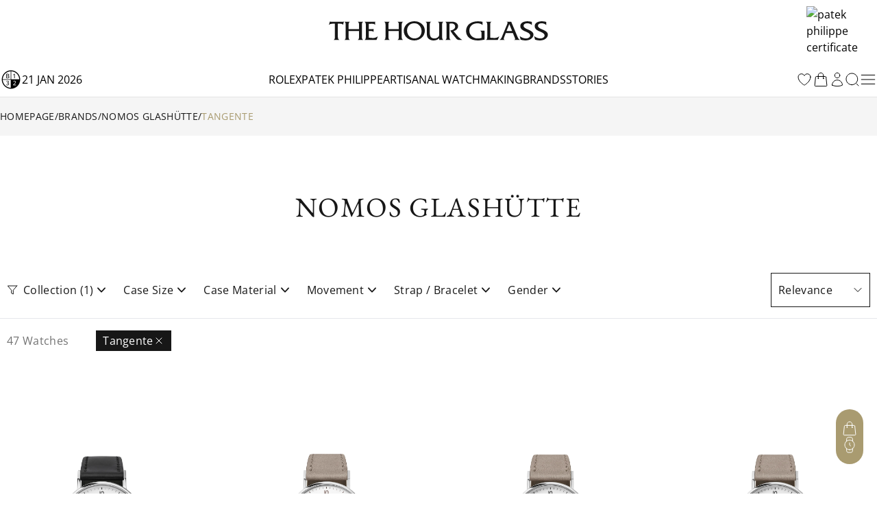

--- FILE ---
content_type: text/html; charset=utf-8
request_url: https://www.thehourglass.com/en-AU/catalog/nomos-glashutte/tangente
body_size: 35553
content:
<!DOCTYPE html><html lang="en" data-version="1.0.0" data-sentry-element="Html" data-sentry-component="MyDocument" data-sentry-source-file="_document.tsx"><head data-sentry-element="Head" data-sentry-source-file="_document.tsx"><link rel="icon" href="/favicon.ico"/><meta name="viewport" content="width=device-width, initial-scale=1, minimum-scale=1, maximum-scale=5" data-sentry-element="meta" data-sentry-source-file="Meta.tsx"/><meta charSet="utf-8" data-sentry-element="meta" data-sentry-source-file="Meta.tsx"/><title>Tangente | The Hour Glass Australia</title><meta name="title" content="Tangente | The Hour Glass Australia"/><meta name="description" content="Tangente | The Hour Glass Australia"/><meta property="og:type" content="article"/><meta property="og:title" content="Tangente | The Hour Glass Australia"/><meta property="og:description" content="Tangente | The Hour Glass Australia"/><meta property="og:site_name" content="The Hour Glass Australia"/><meta property="og:image" content="https://img.thehourglass.com/tachyon/2024/05/164_0-1.jpg"/><meta name="keywords" content="" data-sentry-element="meta" data-sentry-source-file="Meta.tsx"/><meta name="author" content="" data-sentry-element="meta" data-sentry-source-file="Meta.tsx"/><meta property="og:url" content="https://www.thehourglass.com/en-AU/catalog/nomos-glashutte/tangente" data-sentry-element="meta" data-sentry-source-file="Meta.tsx"/><link rel="canonical" href="https://www.thehourglass.com/en-AU/catalog/nomos-glashutte/tangente"/><meta property="og:locale" content="en-AU" data-sentry-element="meta" data-sentry-source-file="Meta.tsx"/><link rel="icon" href="/favicon.ico"/><meta name="next-head-count" content="17"/><meta name="google-site-verification" content="95e1FEFdaUN_C2Ry95CtuVDYlDckunJcFvCY3SoGaAE" data-sentry-element="meta" data-sentry-source-file="_document.tsx"/><link rel="preload" href="/_next/static/media/0c6691544d8d0778-s.p.woff2" as="font" type="font/woff2" crossorigin="anonymous" data-next-font="size-adjust"/><link rel="preload" href="/_next/static/media/351ea5226680f157-s.p.woff2" as="font" type="font/woff2" crossorigin="anonymous" data-next-font="size-adjust"/><link rel="preload" href="/_next/static/media/0bbb5cdd0264468f-s.p.woff2" as="font" type="font/woff2" crossorigin="anonymous" data-next-font="size-adjust"/><link rel="preload" href="/_next/static/media/70f9b50d865cc1c8-s.p.woff2" as="font" type="font/woff2" crossorigin="anonymous" data-next-font="size-adjust"/><link rel="preload" href="/_next/static/media/d1a2421947cbb944-s.p.woff2" as="font" type="font/woff2" crossorigin="anonymous" data-next-font="size-adjust"/><link rel="preload" href="/_next/static/media/2ff257875847b5a0-s.p.woff2" as="font" type="font/woff2" crossorigin="anonymous" data-next-font="size-adjust"/><link rel="preload" href="/_next/static/media/4af50797d1caf652-s.p.woff2" as="font" type="font/woff2" crossorigin="anonymous" data-next-font="size-adjust"/><link rel="preload" href="/_next/static/media/e762f85da432239f-s.p.woff2" as="font" type="font/woff2" crossorigin="anonymous" data-next-font="size-adjust"/><link rel="preload" href="/_next/static/media/e0214cdf96465283-s.p.woff2" as="font" type="font/woff2" crossorigin="anonymous" data-next-font="size-adjust"/><link rel="preload" href="/_next/static/media/aedde3c83ec3bfda-s.p.woff2" as="font" type="font/woff2" crossorigin="anonymous" data-next-font="size-adjust"/><link rel="preload" href="/_next/static/media/f3860381de981135-s.p.woff2" as="font" type="font/woff2" crossorigin="anonymous" data-next-font="size-adjust"/><link rel="preload" href="/_next/static/media/3428185a66551a35-s.p.woff2" as="font" type="font/woff2" crossorigin="anonymous" data-next-font="size-adjust"/><link rel="preload" href="/_next/static/media/69ae60fb8df680be-s.p.woff2" as="font" type="font/woff2" crossorigin="anonymous" data-next-font="size-adjust"/><link rel="preload" href="/_next/static/media/fd77fa92605b1c47-s.p.woff2" as="font" type="font/woff2" crossorigin="anonymous" data-next-font="size-adjust"/><link rel="preload" href="/_next/static/media/dddc1abd3e1bd686-s.p.woff2" as="font" type="font/woff2" crossorigin="anonymous" data-next-font="size-adjust"/><link rel="preload" href="/_next/static/media/09becfd46dfd70a5-s.p.woff2" as="font" type="font/woff2" crossorigin="anonymous" data-next-font="size-adjust"/><link rel="preload" href="/_next/static/media/633879f24d8f4d42-s.p.woff2" as="font" type="font/woff2" crossorigin="anonymous" data-next-font="size-adjust"/><link rel="preload" href="/_next/static/media/d337d9cbe690b505-s.p.woff2" as="font" type="font/woff2" crossorigin="anonymous" data-next-font="size-adjust"/><link rel="preload" href="/_next/static/media/a8ce97ac182f3116-s.p.woff2" as="font" type="font/woff2" crossorigin="anonymous" data-next-font="size-adjust"/><link rel="preload" href="/_next/static/media/90a720783c32d14a-s.p.woff2" as="font" type="font/woff2" crossorigin="anonymous" data-next-font="size-adjust"/><link rel="preload" href="/_next/static/media/0580c55b95723199-s.p.woff2" as="font" type="font/woff2" crossorigin="anonymous" data-next-font="size-adjust"/><link rel="preload" href="/_next/static/media/6eafe6a149d04572-s.p.woff2" as="font" type="font/woff2" crossorigin="anonymous" data-next-font="size-adjust"/><link rel="preload" href="/_next/static/css/c1b421f5eef971ca.css" as="style"/><link rel="stylesheet" href="/_next/static/css/c1b421f5eef971ca.css" data-n-g=""/><noscript data-n-css=""></noscript><script defer="" nomodule="" src="/_next/static/chunks/polyfills-78c92fac7aa8fdd8.js"></script><script defer="" src="/_next/static/chunks/5c0b189e-30aac8748fd81ca8.js"></script><script defer="" src="/_next/static/chunks/96236-4820b93f795dd748.js"></script><script defer="" src="/_next/static/chunks/82858-03e4d1e8b89209e2.js"></script><script defer="" src="/_next/static/chunks/67505-90ee0bda6f28e6c4.js"></script><script defer="" src="/_next/static/chunks/48929-cf21adb656215f19.js"></script><script defer="" src="/_next/static/chunks/266-34a6f95d9f8786b3.js"></script><script defer="" src="/_next/static/chunks/65480-106d5e6552e087c1.js"></script><script defer="" src="/_next/static/chunks/86330.9b419b423789a15e.js"></script><script defer="" src="/_next/static/chunks/85605.73cc9c2def4d0e56.js"></script><script defer="" src="/_next/static/chunks/98238.a0e0f6ff68fe7eeb.js"></script><script src="/_next/static/chunks/webpack-40cc74eeeea57826.js" defer=""></script><script src="/_next/static/chunks/framework-bc6cffa38930597f.js" defer=""></script><script src="/_next/static/chunks/main-eaf15232da9bbfdc.js" defer=""></script><script src="/_next/static/chunks/69111-159adf46e43d07d5.js" defer=""></script><script src="/_next/static/chunks/pages/_app-cd195c62d5c53ea9.js" defer=""></script><script src="/_next/static/chunks/91670-0d0aa7c1e11c4d2e.js" defer=""></script><script src="/_next/static/chunks/pages/catalog/%5Bbrand%5D/%5Bcollection%5D-f7265edcdf3dca57.js" defer=""></script><script src="/_next/static/lRaeb0votg0Qz57pmibLm/_buildManifest.js" defer=""></script><script src="/_next/static/lRaeb0votg0Qz57pmibLm/_ssgManifest.js" defer=""></script></head><body class="min-h-screen"><noscript><iframe src="https://www.googletagmanager.com/ns.html?id=GTM-M5DTN8F" height="0" width="0" style="display:none;visibility:hidden"></iframe></noscript><noscript><iframe src="https://www.googletagmanager.com/ns.html?id=GTM-W3VJ3LN" height="0" width="0" style="display:none;visibility:hidden"></iframe></noscript><div id="__next"><main class="__variable_0d8000 __variable_b646a2 __variable_524304 __variable_8c2121 __variable_e609d8 __variable_cff536 relative flex min-h-screen flex-col"><div class="DesktopHeader-root sticky top-0 z-50 hidden w-full font-OpenSans xl:block xl:w-[calc(100dvw-5px)]" id="desktop-header-container"><div class="DesktopHeader-line1 relative z-20 w-full border-b bg-white px-5 transition-all duration-300 xl:px-0 border-transparent"><div class="mx-auto max-w-7xl items-center overflow-hidden duration-300 ease-in-out MenuGrid h-[90px]"><div class="flex w-full justify-start"><a style="position:absolute;width:150px;height:70px;z-index:150;cursor:pointer;overflow:hidden" href="/en-AU/rolex"></a><div style="overflow:hidden"><iframe id="rolex_retailer" style="height:70px;border:0;margin:0;padding:0;overflow:hidden;z-index:0;position:relative" frameBorder="0" class="duration-200 opacity-0 perfmatters-lazy entered pmloaded" data-src="https://static.rolex.com/retailers/clock/?colour=gold&amp;apiKey=2d386d01caea82ff3dfbaf02f4654605&amp;lang=en" data-ll-status="loaded" src="https://static.rolex.com/retailers/clock/?colour=gold&amp;apiKey=2d386d01caea82ff3dfbaf02f4654605&amp;lang=en"></iframe></div></div><div class="relative mx-auto h-full max-w-[320px]"><a href="/en-AU" data-sentry-element="Link" data-sentry-source-file="index.tsx"><img alt="logo" data-sentry-element="Image" data-sentry-source-file="index.tsx" loading="lazy" width="1283" height="116" decoding="async" data-nimg="1" class="h-full w-auto object-contain" style="color:transparent" src="/_next/static/media/brand_icon_logo.9eca79fb.svg"/></a></div><div class="flex w-full items-center justify-end"><a href="https://www.thehourglass.com/en-AU/brand/patek-philippe"><img alt="patek philippe certificate" loading="lazy" width="145" height="85" decoding="async" data-nimg="1" class="aspect-[145/85] w-[103px] pr-[1px]" style="color:transparent" srcSet="/_next/image?url=%2F_next%2Fstatic%2Fmedia%2FiconCertificate.2b276680.jpg&amp;w=256&amp;q=100 1x, /_next/image?url=%2F_next%2Fstatic%2Fmedia%2FiconCertificate.2b276680.jpg&amp;w=384&amp;q=100 2x" src="/_next/image?url=%2F_next%2Fstatic%2Fmedia%2FiconCertificate.2b276680.jpg&amp;w=384&amp;q=100"/></a></div></div></div><div class="DesktopHeader-line2 relative z-10 mx-auto w-full border-b-[1px] border-neutral-200 bg-white px-0 duration-300 border-neutral-200 opacity-100"><div class="relative z-40 h-[50px] w-full bg-white text-base text-black transition-all duration-300 !bg-white !text-black !bg-transparent text-white"><div class="relative z-40 flex h-full w-full bg-white"><div class="mx-auto h-full w-full max-w-7xl items-center bg-white px-5 xl:px-0 MenuGrid"><div class="flex min-w-[150px] items-center gap-3 uppercase"><img alt="black" data-sentry-element="Image" data-sentry-source-file="index.tsx" loading="lazy" width="32" height="32" decoding="async" data-nimg="1" style="color:transparent" srcSet="/_next/image?url=%2F_next%2Fstatic%2Fmedia%2Ficon-leap-year-clock-2.7c9d1e7a.png&amp;w=32&amp;q=100 1x, /_next/image?url=%2F_next%2Fstatic%2Fmedia%2Ficon-leap-year-clock-2.7c9d1e7a.png&amp;w=64&amp;q=100 2x" src="/_next/image?url=%2F_next%2Fstatic%2Fmedia%2Ficon-leap-year-clock-2.7c9d1e7a.png&amp;w=64&amp;q=100"/><span data-sentry-component="DateLabel" data-sentry-source-file="DateLabel.tsx">21 Jan 2026</span></div><div class="flex h-full items-center justify-center gap-[30px] text-base uppercase"><a href="/en-AU/rolex" class="menu-link flex h-full items-center hover:text-thg-yellow" target="">Rolex</a><a href="/en-AU/brand/patek-philippe" class="menu-link flex h-full items-center hover:text-thg-yellow" target="">Patek Philippe</a><a href="https://ovr.thehourglass.com" class="menu-link flex h-full items-center hover:text-thg-yellow" target="_blank">Artisanal watchmakers</a><a href="/en-AU/brands" class="menu-link flex h-full items-center hover:text-thg-yellow" target="">Brands</a><a href="/en-AU/stories" class="menu-link flex h-full items-center hover:text-thg-yellow" target="">Stories</a></div><div class="col-start-3 flex h-full items-center justify-end gap-[10px]"><a href="/en-AU/favourites" aria-label="favourites" data-sentry-element="Link" data-sentry-component="FavoritesIcon" data-sentry-source-file="index.tsx"><svg width="24" height="24" viewBox="0 0 24 24" fill="none" xmlns="http://www.w3.org/2000/svg" class="cursor-pointer" data-sentry-element="svg" data-sentry-source-file="IconHeart.tsx" data-sentry-component="IconHeart"><path d="M20.9922 8.25C20.9922 5.76472 18.8935 3.75 16.3047 3.75C14.3691 3.75 12.7075 4.87628 11.9922 6.48342C11.2769 4.87628 9.61531 3.75 7.67969 3.75C5.09085 3.75 2.99219 5.76472 2.99219 8.25C2.99219 15.4706 11.9922 20.25 11.9922 20.25C11.9922 20.25 20.9922 15.4706 20.9922 8.25Z" stroke="currentColor" stroke-linecap="round" stroke-linejoin="round" data-sentry-element="path" data-sentry-source-file="IconHeart.tsx"></path></svg></a><div class="CartIcon-root relative flex items-center" data-sentry-component="CartIcon" data-sentry-source-file="CartIcon.tsx"><a href="/en-AU/cart" class="relative" data-sentry-element="Link" data-sentry-source-file="CartIcon.tsx"><svg xmlns="http://www.w3.org/2000/svg" width="24" height="24" viewBox="0 0 24 24" fill="none" class="cursor-pointer" data-sentry-element="svg" data-sentry-source-file="IconBag.tsx" data-sentry-component="IconBag"><path d="M15.75 10.5V6C15.75 3.92893 14.0711 2.25 12 2.25C9.92893 2.25 8.25 3.92893 8.25 6V10.5M19.606 8.50723L20.8692 20.5072C20.9391 21.1715 20.4183 21.75 19.7504 21.75H4.24963C3.58172 21.75 3.06089 21.1715 3.13081 20.5072L4.39397 8.50723C4.45424 7.93466 4.93706 7.5 5.51279 7.5H18.4872C19.0629 7.5 19.5458 7.93466 19.606 8.50723ZM8.625 10.5C8.625 10.7071 8.4571 10.875 8.25 10.875C8.04289 10.875 7.875 10.7071 7.875 10.5C7.875 10.2929 8.04289 10.125 8.25 10.125C8.4571 10.125 8.625 10.2929 8.625 10.5ZM16.125 10.5C16.125 10.7071 15.9571 10.875 15.75 10.875C15.5429 10.875 15.375 10.7071 15.375 10.5C15.375 10.2929 15.5429 10.125 15.75 10.125C15.9571 10.125 16.125 10.2929 16.125 10.5Z" stroke="currentColor" stroke-linecap="round" stroke-linejoin="round" data-sentry-element="path" data-sentry-source-file="IconBag.tsx"></path></svg></a></div><a href="/en-AU/sign-in" data-sentry-element="Link" data-sentry-component="ProfileIcon" data-sentry-source-file="ProfileIcon.tsx"><svg xmlns="http://www.w3.org/2000/svg" width="24" height="24" viewBox="0 0 24 24" fill="none" class="profile-icon cursor-pointer" data-sentry-element="svg" data-sentry-source-file="IconUser.tsx" data-sentry-component="IconUser"><path d="M15.7501 6C15.7501 8.07107 14.0712 9.75 12.0001 9.75C9.92902 9.75 8.25009 8.07107 8.25009 6C8.25009 3.92893 9.92902 2.25 12.0001 2.25C14.0712 2.25 15.7501 3.92893 15.7501 6Z" stroke="currentColor" stroke-linecap="round" stroke-linejoin="round" data-sentry-element="path" data-sentry-source-file="IconUser.tsx"></path><path d="M4.50122 20.1182C4.57153 16.0369 7.90196 12.75 12.0001 12.75C16.0983 12.75 19.4288 16.0371 19.499 20.1185C17.2162 21.166 14.6765 21.75 12.0004 21.75C9.32408 21.75 6.78418 21.1659 4.50122 20.1182Z" stroke="currentColor" stroke-linecap="round" stroke-linejoin="round" data-sentry-element="path" data-sentry-source-file="IconUser.tsx"></path></svg></a><button class="DesktopHeader-search-btn h-5 w-5" aria-label="search"><svg xmlns="http://www.w3.org/2000/svg" width="20" height="20" viewBox="0 0 20 20" fill="none" data-sentry-element="svg" data-sentry-source-file="IconSearch.tsx" data-sentry-component="IconSearch"><path d="M9.33846 17.6769C13.9437 17.6769 17.6769 13.9437 17.6769 9.33846C17.6769 4.73326 13.9437 1 9.33846 1C4.73326 1 1 4.73326 1 9.33846C1 13.9437 4.73326 17.6769 9.33846 17.6769Z" stroke="currentColor" stroke-linecap="round" stroke-linejoin="round" data-sentry-element="path" data-sentry-source-file="IconSearch.tsx"></path><path d="M19 19L16 16" stroke="currentColor" stroke-linecap="round" stroke-linejoin="round" data-sentry-element="path" data-sentry-source-file="IconSearch.tsx"></path></svg></button><div class="relative" data-sentry-component="SecondMenuButton" data-sentry-source-file="SecondMenuButton.tsx"><svg xmlns="http://www.w3.org/2000/svg" width="26" height="26" viewBox="0 0 26 26" fill="none" class="cursor-pointer" data-sentry-element="svg" data-sentry-component="IconFold" data-sentry-source-file="IconFold.tsx"><path d="M3.25 19.5H22.75" stroke="currentColor" stroke-linecap="round" stroke-linejoin="round" data-sentry-element="path" data-sentry-source-file="IconFold.tsx"></path><path d="M3.25 13H22.75" stroke="currentColor" stroke-linecap="round" stroke-linejoin="round" data-sentry-element="path" data-sentry-source-file="IconFold.tsx"></path><path d="M3.25 6.5H22.75" stroke="currentColor" stroke-linecap="round" stroke-linejoin="round" data-sentry-element="path" data-sentry-source-file="IconFold.tsx"></path></svg></div></div></div></div><div class="Megamenu-wrapper absolute w-full -translate-y-[150%] border-t border-neutral-200 bg-white transition-all duration-700 ease-in will-change-transform min-h-[400px]"></div></div><div class="absolute left-0 top-[50px] z-10 mx-auto h-[230px] w-full items-center justify-center bg-white py-20 transition-all duration-300 hidden -translate-y-full"><div class="relative mx-auto block h-[50px] w-full max-w-[620px] text-neutral-900 lg:h-[70px]"><svg xmlns="http://www.w3.org/2000/svg" width="20" height="20" viewBox="0 0 20 20" fill="none" class="absolute left-5 top-[14px] h-5 lg:top-[24px]" data-sentry-element="svg" data-sentry-source-file="IconSearch.tsx" data-sentry-component="IconSearch"><path d="M9.33846 17.6769C13.9437 17.6769 17.6769 13.9437 17.6769 9.33846C17.6769 4.73326 13.9437 1 9.33846 1C4.73326 1 1 4.73326 1 9.33846C1 13.9437 4.73326 17.6769 9.33846 17.6769Z" stroke="currentColor" stroke-linecap="round" stroke-linejoin="round" data-sentry-element="path" data-sentry-source-file="IconSearch.tsx"></path><path d="M19 19L16 16" stroke="currentColor" stroke-linecap="round" stroke-linejoin="round" data-sentry-element="path" data-sentry-source-file="IconSearch.tsx"></path></svg><input name="search" placeholder="Search" id="searchInput" type="text" autofocus="" class="peer h-full w-full border border-neutral-400 px-14 pt-1 text-sm focus-visible:outline-none lg:border-x-0 lg:!border-b lg:border-t-0 lg:border-neutral-400 lg:text-base"/><div class="invisible absolute bottom-5 right-20 text-xs uppercase text-red-600 peer-invalid:visible">Please input at least 3 characters</div><img alt="open" data-sentry-element="Image" data-sentry-source-file="index.tsx" loading="lazy" width="20" height="20" decoding="async" data-nimg="1" class="absolute right-5 top-[14px] h-5 cursor-pointer lg:top-[26px]" style="color:transparent" src="/_next/static/media/iconSimpleArrowRightBlack.22b6e56d.svg"/></div></div></div></div><div class="MobileHeader-root sticky top-0 z-50 w-full bg-white font-OpenSans xl:hidden" id="mobile-header-container"><div class="MobileHeader-root__inner relative grid min-h-[48px] grid-cols-12 items-center px-3 py-1"><div class="relative z-[1] col-span-1 col-start-1 justify-items-start"><img alt="menu" loading="lazy" width="24" height="24" decoding="async" data-nimg="1" class="cursor-pointer" style="color:transparent" src="/_next/static/media/iconMenu.1f11a9fe.svg"/></div><div class="col-span-3 col-start-2 max-sm:hidden"><a style="position:absolute;width:150px;height:90px;z-index:150;cursor:pointer;overflow:hidden" href="/en-AU/rolex"></a><iframe id="rolex_retailer" style="height:90px;border:0;margin:0;padding-top:10px;overflow:hidden;z-index:0;position:relative" frameBorder="0" class="duration-200 opacity-0 perfmatters-lazy entered pmloaded" data-src="https://static.rolex.com/retailers/clock/?colour=gold&amp;apiKey=2d386d01caea82ff3dfbaf02f4654605&amp;lang=en" data-ll-status="loaded" src="https://static.rolex.com/retailers/clock/?colour=gold&amp;apiKey=2d386d01caea82ff3dfbaf02f4654605&amp;lang=en"></iframe></div><a href="/en-AU" class="relative col-span-8 col-start-3 h-auto w-full sm:col-span-4 sm:col-start-5 aspect-[198/17] max-h-[20px]" data-sentry-element="Link" data-sentry-source-file="index.tsx"><img alt="logo" data-sentry-element="Image" data-sentry-source-file="index.tsx" loading="lazy" decoding="async" data-nimg="fill" class="object-contain" style="position:absolute;height:100%;width:100%;left:0;top:0;right:0;bottom:0;color:transparent" src="/_next/static/media/brand_icon_logo.9eca79fb.svg"/></a><a href="https://www.thehourglass.com/en-AU/brand/patek-philippe" class="col-span-2 col-start-10 justify-items-end max-sm:hidden"><img alt="patek philippe certificate" loading="lazy" width="145" height="85" decoding="async" data-nimg="1" class="aspect-[145/85] w-[103px] pr-[1px]" style="color:transparent" srcSet="/_next/image?url=%2F_next%2Fstatic%2Fmedia%2FiconCertificate.2b276680.jpg&amp;w=256&amp;q=100 1x, /_next/image?url=%2F_next%2Fstatic%2Fmedia%2FiconCertificate.2b276680.jpg&amp;w=384&amp;q=100 2x" src="/_next/image?url=%2F_next%2Fstatic%2Fmedia%2FiconCertificate.2b276680.jpg&amp;w=384&amp;q=100"/></a><div class="col-span-1 col-start-12 justify-items-end"><svg xmlns="http://www.w3.org/2000/svg" width="20" height="20" viewBox="0 0 20 20" fill="none" class="cursor-pointer" data-sentry-element="svg" data-sentry-component="IconSearch" data-sentry-source-file="IconSearch.tsx"><path d="M9.33846 17.6769C13.9437 17.6769 17.6769 13.9437 17.6769 9.33846C17.6769 4.73326 13.9437 1 9.33846 1C4.73326 1 1 4.73326 1 9.33846C1 13.9437 4.73326 17.6769 9.33846 17.6769Z" stroke="currentColor" stroke-linecap="round" stroke-linejoin="round" data-sentry-element="path" data-sentry-source-file="IconSearch.tsx"></path><path d="M19 19L16 16" stroke="currentColor" stroke-linecap="round" stroke-linejoin="round" data-sentry-element="path" data-sentry-source-file="IconSearch.tsx"></path></svg></div><div class="fixed left-0 top-12 z-10 mx-auto h-[110px] w-full items-center justify-center bg-white px-5 py-[30px] transition-all duration-300 hidden"><div class="relative mx-auto block h-full w-full text-neutral-900"><input name="search" placeholder="SEARCH" id="mobileSearchInput" type="text" autofocus="" class="peer h-full w-full border border-neutral-900 px-5 text-sm focus-visible:outline-none"/><div class="invisible absolute bottom-1/2 right-14 translate-y-1/2 text-xs uppercase text-red-600 peer-invalid:visible">Please input at least 3 characters</div><svg xmlns="http://www.w3.org/2000/svg" width="20" height="20" viewBox="0 0 20 20" fill="none" class="absolute right-5 top-1/2 h-6 w-6 -translate-y-1/2" data-sentry-element="svg" data-sentry-source-file="IconSearch.tsx" data-sentry-component="IconSearch"><path d="M9.33846 17.6769C13.9437 17.6769 17.6769 13.9437 17.6769 9.33846C17.6769 4.73326 13.9437 1 9.33846 1C4.73326 1 1 4.73326 1 9.33846C1 13.9437 4.73326 17.6769 9.33846 17.6769Z" stroke="currentColor" stroke-linecap="round" stroke-linejoin="round" data-sentry-element="path" data-sentry-source-file="IconSearch.tsx"></path><path d="M19 19L16 16" stroke="currentColor" stroke-linecap="round" stroke-linejoin="round" data-sentry-element="path" data-sentry-source-file="IconSearch.tsx"></path></svg></div></div></div></div><div class="FloatingCTA-root z-1000 fixed bottom-[6%] right-5 flex flex-col items-end"><div class="WatchEnquiryButton transition-all duration-500 ease-in-out absolute bottom-0 delay-400"><div class="block flex flex-col items-center justify-center gap-5 rounded-[112px] bg-[#A99B70] px-2 py-4"><div class="group relative h-6 w-6" data-sentry-component="RenderButton" data-sentry-source-file="FloatIcon.tsx"><button class="invisible absolute right-[calc(100%+12px)] top-1/2 -translate-y-1/2 cursor-pointer whitespace-nowrap rounded-[30px] bg-white px-4 py-[10px] font-OpenSans text-sm capitalize opacity-0 group-hover:opacity-100 lg:group-hover:visible" aria-label="My Bag">My Bag</button><button class="cursor-pointer transition-all duration-300 group-hover:opacity-75" aria-label="My Bag"><div class="CartIcon-root relative flex items-center rounded-full" data-sentry-component="CartIcon" data-sentry-source-file="CartIcon.tsx"><a href="/en-AU/cart" class="relative" data-sentry-element="Link" data-sentry-source-file="CartIcon.tsx"><svg xmlns="http://www.w3.org/2000/svg" width="24" height="24" viewBox="0 0 24 24" fill="none" class="cursor-pointer" stroke="#fff" data-sentry-element="svg" data-sentry-source-file="IconBag.tsx" data-sentry-component="IconBag"><path d="M15.75 10.5V6C15.75 3.92893 14.0711 2.25 12 2.25C9.92893 2.25 8.25 3.92893 8.25 6V10.5M19.606 8.50723L20.8692 20.5072C20.9391 21.1715 20.4183 21.75 19.7504 21.75H4.24963C3.58172 21.75 3.06089 21.1715 3.13081 20.5072L4.39397 8.50723C4.45424 7.93466 4.93706 7.5 5.51279 7.5H18.4872C19.0629 7.5 19.5458 7.93466 19.606 8.50723ZM8.625 10.5C8.625 10.7071 8.4571 10.875 8.25 10.875C8.04289 10.875 7.875 10.7071 7.875 10.5C7.875 10.2929 8.04289 10.125 8.25 10.125C8.4571 10.125 8.625 10.2929 8.625 10.5ZM16.125 10.5C16.125 10.7071 15.9571 10.875 15.75 10.875C15.5429 10.875 15.375 10.7071 15.375 10.5C15.375 10.2929 15.5429 10.125 15.75 10.125C15.9571 10.125 16.125 10.2929 16.125 10.5Z" stroke="#fff" stroke-linecap="round" stroke-linejoin="round" data-sentry-element="path" data-sentry-source-file="IconBag.tsx"></path></svg></a></div></button></div><div class="hidden group relative h-6 w-6" data-sentry-component="RenderButton" data-sentry-source-file="FloatIcon.tsx"><button class="invisible absolute right-[calc(100%+12px)] top-1/2 -translate-y-1/2 cursor-pointer whitespace-nowrap rounded-[30px] bg-white px-4 py-[10px] font-OpenSans text-sm capitalize opacity-0 group-hover:opacity-100 lg:group-hover:visible" aria-label="My Favourites">My Favourites</button><button class="cursor-pointer transition-all duration-300 group-hover:opacity-75" aria-label="My Favourites"><svg width="24" height="24" viewBox="0 0 24 24" fill="none" xmlns="http://www.w3.org/2000/svg" class="text-white" data-sentry-element="svg" data-sentry-component="IconHeart" data-sentry-source-file="IconHeart.tsx"><path d="M20.9922 8.25C20.9922 5.76472 18.8935 3.75 16.3047 3.75C14.3691 3.75 12.7075 4.87628 11.9922 6.48342C11.2769 4.87628 9.61531 3.75 7.67969 3.75C5.09085 3.75 2.99219 5.76472 2.99219 8.25C2.99219 15.4706 11.9922 20.25 11.9922 20.25C11.9922 20.25 20.9922 15.4706 20.9922 8.25Z" stroke="currentColor" stroke-linecap="round" stroke-linejoin="round" data-sentry-element="path" data-sentry-source-file="IconHeart.tsx"></path></svg></button></div><div class="hidden group relative h-6 w-6" data-sentry-component="RenderButton" data-sentry-source-file="FloatIcon.tsx"><button class="invisible absolute right-[calc(100%+12px)] top-1/2 -translate-y-1/2 cursor-pointer whitespace-nowrap rounded-[30px] bg-white px-4 py-[10px] font-OpenSans text-sm capitalize opacity-0 group-hover:opacity-100 lg:group-hover:visible" aria-label="Watch Comparator (0)">Watch Comparator (0)</button><button class="cursor-pointer transition-all duration-300 group-hover:opacity-75" aria-label="Watch Comparator (0)"><svg width="24" height="24" viewBox="0 0 25 24" fill="none" xmlns="http://www.w3.org/2000/svg" class="text-white" data-sentry-element="svg" data-sentry-component="IconClock" data-sentry-source-file="IconClock.tsx"><path d="M8.57772 8.23424V13.2887H12.3685M16.1593 13.2887C16.1593 17.4759 12.7649 20.8703 8.57772 20.8703C4.3905 20.8703 0.996094 17.4759 0.996094 13.2887C0.996094 9.10144 4.3905 5.70703 8.57772 5.70703C12.7649 5.70703 16.1593 9.10144 16.1593 13.2887Z" stroke="currentColor" stroke-linecap="round" stroke-linejoin="round" data-sentry-element="path" data-sentry-source-file="IconClock.tsx"></path><path d="M17.5276 19.2493C21.6512 18.5222 24.4046 14.5899 23.6775 10.4663C22.9504 6.34271 19.0181 3.5893 14.8945 4.31641" stroke="currentColor" stroke-linecap="round" stroke-linejoin="round" data-sentry-element="path" data-sentry-source-file="IconClock.tsx"></path></svg></button></div><div class="group relative h-6 w-6" data-sentry-component="RenderButton" data-sentry-source-file="FloatIcon.tsx"><button class="invisible absolute right-[calc(100%+12px)] top-1/2 -translate-y-1/2 cursor-pointer whitespace-nowrap rounded-[30px] bg-white px-4 py-[10px] font-OpenSans text-sm capitalize opacity-0 group-hover:opacity-100 lg:group-hover:visible" aria-label="Watch Enquiry">Watch Enquiry</button><button class="cursor-pointer transition-all duration-300 group-hover:opacity-75" aria-label="Watch Enquiry"><svg xmlns="http://www.w3.org/2000/svg" width="24" height="24" viewBox="0 0 20 20" fill="none" data-sentry-element="svg" data-sentry-component="IconWatchEnquiryFloat" data-sentry-source-file="IconWatchEnquiryFloat.tsx"><path d="M9.99996 15.8334C13.2216 15.8334 15.8333 13.2217 15.8333 10.0001C15.8333 6.77842 13.2216 4.16675 9.99996 4.16675C6.7783 4.16675 4.16663 6.77842 4.16663 10.0001C4.16663 13.2217 6.7783 15.8334 9.99996 15.8334Z" stroke="#fff" stroke-width="0.8" stroke-linecap="round" stroke-linejoin="round" data-sentry-element="path" data-sentry-source-file="IconWatchEnquiryFloat.tsx"></path><path d="M10 7.5V10L11.25 11.25" stroke="#fff" stroke-width="0.8" stroke-linecap="round" stroke-linejoin="round" data-sentry-element="path" data-sentry-source-file="IconWatchEnquiryFloat.tsx"></path><path d="M13.7583 14.4583L13.4666 17.6499C13.4291 18.0655 13.237 18.4518 12.9284 18.7326C12.6199 19.0134 12.2172 19.1683 11.7999 19.1666H8.19161C7.77438 19.1683 7.3717 19.0134 7.06311 18.7326C6.75453 18.4518 6.56249 18.0655 6.52494 17.6499L6.23328 14.4583M6.24161 5.5416L6.53328 2.34993C6.5707 1.93583 6.76155 1.55067 7.06837 1.27006C7.37519 0.98945 7.77582 0.833657 8.19161 0.833266H11.8166C12.2338 0.831573 12.6365 0.986431 12.9451 1.26724C13.2537 1.54806 13.4457 1.9344 13.4833 2.34993L13.7749 5.5416" stroke="#fff" stroke-width="0.8" stroke-linecap="round" stroke-linejoin="round" data-sentry-element="path" data-sentry-source-file="IconWatchEnquiryFloat.tsx"></path></svg></button></div></div></div><div class="cursor-pointer transition-all duration-300 ease-in-out hover:opacity-75 hover:delay-0 invisible opacity-0 delay-500"><svg xmlns="http://www.w3.org/2000/svg" width="40" height="40" fill="none" data-sentry-element="svg" data-sentry-source-file="IconFloating.tsx" data-sentry-component="IconFloating"><g clip-path="url(#a)" data-sentry-element="g" data-sentry-source-file="IconFloating.tsx"><path fill="#A99B70" d="M0 0h40v40H0z" data-sentry-element="path" data-sentry-source-file="IconFloating.tsx"></path><path stroke="#fff" stroke-linecap="round" stroke-linejoin="round" d="m28 24-8-8-8 8" data-sentry-element="path" data-sentry-source-file="IconFloating.tsx"></path></g><defs data-sentry-element="defs" data-sentry-source-file="IconFloating.tsx"><clipPath id="a" data-sentry-element="clipPath" data-sentry-source-file="IconFloating.tsx"><rect width="40" height="40" fill="#fff" rx="20" data-sentry-element="rect" data-sentry-source-file="IconFloating.tsx"></rect></clipPath></defs></svg></div></div><div class="Layout-main relative font-OpenSans"><div class="CatalogProductionListing CatalogProductionListing-nomos-glashutte CatalogProductionListing-tangente flex-1"><div data-sentry-component="Breadcrumb" data-sentry-source-file="Breadcrumb.tsx"><div class="Breadcrumb-root hidden lg:block py-4 bg-neutral-100 text-neutral-900"><div class="max-w-7xl mx-auto px-5 xl:px-0  flex items-center gap-[2px] font-OpenSans font-normal text-sm uppercase"><a href="/en-AU" class="link-item hover:text-thg-yellow hover:underline">Homepage</a><div>/</div><a href="/en-AU/brands" class="link-item hover:text-thg-yellow hover:underline">Brands</a><div>/</div><a href="/en-AU/brand/nomos-glashutte" class="link-item hover:text-thg-yellow hover:underline">NOMOS Glashütte</a><div>/</div><span class="truncate max-w-md text-thg-yellow">Tangente</span></div></div></div><div class="ProductListView-root relative mx-auto max-w-7xl px-5 text-neutral-900 lg:pt-[140px] xl:px-0 pb-[var(--container-padding-bottom)] pt-[var(--container-padding-top)] lg:pb-[var(--container-padding-bottom-desktop)] lg:pt-[var(--container-padding-top-desktop)]" style="--container-padding-top:40px;--container-padding-bottom:40px;--container-padding-top-desktop:80px;--container-padding-bottom-desktop:80px" data-sentry-component="ProductListView" data-sentry-source-file="ProductListView.tsx"><h1 class="sec-title text-center uppercase font-size-level-1 mb-10 lg:mb-14">NOMOS Glashütte</h1><div class="FilterBarContainer sticky top-12 z-[45] -mx-5 bg-white xl:mx-0 xl:top-[141px]"><div class="FilterBarWrapper hidden bg-white px-5 py-4 lg:flex xl:px-2.5 xl-desktop:px-0"><div class="ml-6 mr-1 flex w-full max-w-[1020px] flex-wrap items-center justify-start gap-y-2"><div class="relative"><svg xmlns="http://www.w3.org/2000/svg" width="16" height="14" fill="none" class="absolute -left-6 top-1/2 mt-[1px] h-4 w-4 -translate-y-1/2" data-sentry-element="svg" data-sentry-component="IconFilter" data-sentry-source-file="IconFilter.tsx"><path stroke="currentColor" stroke-linecap="round" stroke-linejoin="round" d="M14.666 1H1.333l5.333 6.307v4.36L9.333 13V7.307L14.666 1Z" data-sentry-element="path" data-sentry-source-file="IconFilter.tsx"></path></svg></div><div class="font-size-level-5 flex cursor-pointer items-center gap-2 whitespace-nowrap !capitalize [&amp;:not(:last-child)]:mr-5">Collection<!-- --> (1)<div class="h-fit w-fit"><svg xmlns="http://www.w3.org/2000/svg" width="16" height="16" fill="none" class="w-6 h-6" viewBox="0 0 16 16" data-sentry-element="svg" data-sentry-component="IconArrowDown" data-sentry-source-file="IconArrowDown.tsx"><path fill="currentColor" fill-rule="evenodd" d="M4.184 5.77a.6.6 0 0 1 .848.016L8 8.936l2.967-3.15a.6.6 0 0 1 .865.831l-3.4 3.6a.6.6 0 0 1-.865 0l-3.4-3.6a.6.6 0 0 1 .017-.848Z" clip-rule="evenodd" data-sentry-element="path" data-sentry-source-file="IconArrowDown.tsx"></path></svg></div></div><div class="font-size-level-5 flex cursor-pointer items-center gap-2 whitespace-nowrap !capitalize [&amp;:not(:last-child)]:mr-5">Case Size<div class="h-fit w-fit"><svg xmlns="http://www.w3.org/2000/svg" width="16" height="16" fill="none" class="w-6 h-6" viewBox="0 0 16 16" data-sentry-element="svg" data-sentry-component="IconArrowDown" data-sentry-source-file="IconArrowDown.tsx"><path fill="currentColor" fill-rule="evenodd" d="M4.184 5.77a.6.6 0 0 1 .848.016L8 8.936l2.967-3.15a.6.6 0 0 1 .865.831l-3.4 3.6a.6.6 0 0 1-.865 0l-3.4-3.6a.6.6 0 0 1 .017-.848Z" clip-rule="evenodd" data-sentry-element="path" data-sentry-source-file="IconArrowDown.tsx"></path></svg></div></div><div class="font-size-level-5 flex cursor-pointer items-center gap-2 whitespace-nowrap !capitalize [&amp;:not(:last-child)]:mr-5">Case Material<div class="h-fit w-fit"><svg xmlns="http://www.w3.org/2000/svg" width="16" height="16" fill="none" class="w-6 h-6" viewBox="0 0 16 16" data-sentry-element="svg" data-sentry-component="IconArrowDown" data-sentry-source-file="IconArrowDown.tsx"><path fill="currentColor" fill-rule="evenodd" d="M4.184 5.77a.6.6 0 0 1 .848.016L8 8.936l2.967-3.15a.6.6 0 0 1 .865.831l-3.4 3.6a.6.6 0 0 1-.865 0l-3.4-3.6a.6.6 0 0 1 .017-.848Z" clip-rule="evenodd" data-sentry-element="path" data-sentry-source-file="IconArrowDown.tsx"></path></svg></div></div><div class="font-size-level-5 flex cursor-pointer items-center gap-2 whitespace-nowrap !capitalize [&amp;:not(:last-child)]:mr-5">Movement<div class="h-fit w-fit"><svg xmlns="http://www.w3.org/2000/svg" width="16" height="16" fill="none" class="w-6 h-6" viewBox="0 0 16 16" data-sentry-element="svg" data-sentry-component="IconArrowDown" data-sentry-source-file="IconArrowDown.tsx"><path fill="currentColor" fill-rule="evenodd" d="M4.184 5.77a.6.6 0 0 1 .848.016L8 8.936l2.967-3.15a.6.6 0 0 1 .865.831l-3.4 3.6a.6.6 0 0 1-.865 0l-3.4-3.6a.6.6 0 0 1 .017-.848Z" clip-rule="evenodd" data-sentry-element="path" data-sentry-source-file="IconArrowDown.tsx"></path></svg></div></div><div class="font-size-level-5 flex cursor-pointer items-center gap-2 whitespace-nowrap !capitalize [&amp;:not(:last-child)]:mr-5">Strap / Bracelet<div class="h-fit w-fit"><svg xmlns="http://www.w3.org/2000/svg" width="16" height="16" fill="none" class="w-6 h-6" viewBox="0 0 16 16" data-sentry-element="svg" data-sentry-component="IconArrowDown" data-sentry-source-file="IconArrowDown.tsx"><path fill="currentColor" fill-rule="evenodd" d="M4.184 5.77a.6.6 0 0 1 .848.016L8 8.936l2.967-3.15a.6.6 0 0 1 .865.831l-3.4 3.6a.6.6 0 0 1-.865 0l-3.4-3.6a.6.6 0 0 1 .017-.848Z" clip-rule="evenodd" data-sentry-element="path" data-sentry-source-file="IconArrowDown.tsx"></path></svg></div></div><div class="font-size-level-5 flex cursor-pointer items-center gap-2 whitespace-nowrap !capitalize [&amp;:not(:last-child)]:mr-5">Gender<div class="h-fit w-fit"><svg xmlns="http://www.w3.org/2000/svg" width="16" height="16" fill="none" class="w-6 h-6" viewBox="0 0 16 16" data-sentry-element="svg" data-sentry-component="IconArrowDown" data-sentry-source-file="IconArrowDown.tsx"><path fill="currentColor" fill-rule="evenodd" d="M4.184 5.77a.6.6 0 0 1 .848.016L8 8.936l2.967-3.15a.6.6 0 0 1 .865.831l-3.4 3.6a.6.6 0 0 1-.865 0l-3.4-3.6a.6.6 0 0 1 .017-.848Z" clip-rule="evenodd" data-sentry-element="path" data-sentry-source-file="IconArrowDown.tsx"></path></svg></div></div></div><div class="ml-auto flex gap-6 lg:gap-10"><div class="block-available-online font-size-level-5 flex h-[50px] cursor-pointer items-center whitespace-nowrap px-5 !capitalize text-neutral-900 border border-neutral-900 text-neutral-900 hover:border-thg-yellow focus:border-neutral-300 invisible">Available</div><input type="hidden" hidden="" readonly="" style="position:fixed;top:1px;left:1px;width:1px;height:0;padding:0;margin:-1px;overflow:hidden;clip:rect(0, 0, 0, 0);white-space:nowrap;border-width:0;display:none"/><input type="hidden" hidden="" readonly="" name="id" style="position:fixed;top:1px;left:1px;width:1px;height:0;padding:0;margin:-1px;overflow:hidden;clip:rect(0, 0, 0, 0);white-space:nowrap;border-width:0;display:none" value="menu_order"/><input type="hidden" hidden="" readonly="" name="name" style="position:fixed;top:1px;left:1px;width:1px;height:0;padding:0;margin:-1px;overflow:hidden;clip:rect(0, 0, 0, 0);white-space:nowrap;border-width:0;display:none" value="Relevance"/><div class="NormalSelect-root relative h-fit w-full max-w-[220px]" data-sentry-element="Combobox" data-sentry-component="NormalSelect" data-sentry-source-file="NormalSelect.tsx" data-headlessui-state=""><input id="headlessui-combobox-input-:R1rkadprm:" type="text" class="font-size-level-5 relative h-[50px] w-full !rounded-none border border-neutral-900 pl-2.5 pr-8 !capitalize focus:outline-thg-yellow text-neutral-900 caret-transparent" placeholder="" autoComplete="off" readonly="" role="combobox" aria-expanded="false" aria-autocomplete="list" data-headlessui-state="" value="[object Object]"/><button class="absolute inset-y-0 right-0 flex items-center justify-end pr-5 !pr-2.5" id="headlessui-combobox-button-:R2bkadprm:" type="button" tabindex="-1" aria-haspopup="listbox" aria-expanded="false" data-headlessui-state=""><img aria-hidden="true" alt="icon" loading="lazy" width="16" height="16" decoding="async" data-nimg="1" class="h-4 w-4 text-gray-400 transition-transform duration-300 ease-out" style="color:transparent" src="/_next/static/media/iconSimpleArrowDownBlack.b0d9a092.svg"/></button></div></div></div><div class="ProductListMobileFilter-root block bg-white lg:hidden [&amp;&gt;div:first-child]:mx-2.5 filterBar relative text-sm text-neutral-900" data-sentry-component="MobileFilter" data-sentry-source-file="MobileFilter.tsx"><div class="flex items-center justify-between"><div class="flex gap-2.5"><div class="text-xs text-neutral-500 hidden">Clear All</div></div><div class="flex gap-5"><div class="font-size-level-4 flex cursor-pointer items-center gap-[10px]"><div>Sort</div><svg xmlns="http://www.w3.org/2000/svg" width="16" height="16" viewBox="0 0 16 16" fill="none" class="h-4 w-4" data-sentry-element="svg" data-sentry-source-file="IconFolder.tsx" data-sentry-component="IconFolder"><path stroke="currentColor" stroke-linecap="round" stroke-linejoin="round" d="M12 6.668H4M14 4H2M14 9.332H2M12 12H4" data-sentry-element="path" data-sentry-source-file="IconFolder.tsx"></path></svg></div><div class="flex cursor-pointer items-center gap-[10px]"><div>Filters</div><svg xmlns="http://www.w3.org/2000/svg" width="16" height="16" fill="none" class="h-4 w-4" data-sentry-element="svg" data-sentry-source-file="IconFilter.tsx" data-sentry-component="IconFilter"><path stroke="currentColor" stroke-linecap="round" stroke-linejoin="round" d="M14.666 1H1.333l5.333 6.307v4.36L9.333 13V7.307L14.666 1Z" data-sentry-element="path" data-sentry-source-file="IconFilter.tsx"></path></svg></div></div></div><hr class="mt-[15px] w-full bg-neutral-300"/></div><hr class="hidden w-full bg-neutral-300 lg:block"/><div class="filterSection absolute bottom-[2px] left-0 w-full bg-white px-5 transition-all ease-in-out xl:px-0 invisible translate-y-0"></div></div><div class="ProductListContainer grid grid-cols-2 gap-7.5 md:grid-cols-3 lg:grid-cols-4"></div><div class="flex h-[100vh] w-full items-center justify-center"><p>Loading...</p></div><div class="flex w-full items-center justify-center gap-4 lg:gap-5 ProductListPagination mt-[30px] lg:mt-[50px]" data-sentry-component="Pagination" data-sentry-source-file="Pagination.tsx"><button class="invisible"><img alt="icon-arrow-left-black" loading="lazy" width="24" height="24" decoding="async" data-nimg="1" style="color:transparent" src="/_next/static/media/iconSingleArrowLeft.a7aed24e.svg"/></button><button class="invisible"><img alt="icon-arrow-right-black" loading="lazy" width="24" height="24" decoding="async" data-nimg="1" style="color:transparent" src="/_next/static/media/iconSingleArrowRight.db5d4d6a.svg"/></button></div></div><div style="--container-padding-top:40px;--container-padding-bottom:40px;--container-padding-top-desktop:80px;--container-padding-bottom-desktop:80px" class="ThreeColumnsTextCTA-root px-5 xl:px-0 pb-[var(--container-padding-bottom)] pt-[var(--container-padding-top)] lg:pb-[var(--container-padding-bottom-desktop)] lg:pt-[var(--container-padding-top-desktop)] border-b border-t border-neutral-200" data-sentry-component="ThreeColumnsTextCTAView" data-sentry-source-file="ThreeColumnsTextCTAView.tsx"><div class="mx-auto flex w-full max-w-7xl px-5 xl:px-0"><div class="flex w-full flex-col items-center justify-between gap-6 text-center lg:flex-row lg:gap-10 lg:text-left"><div class="flex w-full flex-col items-center justify-center gap-6 lg:flex-row lg:justify-start lg:gap-10"><h1 class="block-title w-full text-center font-size-level-2 text-neutral-900 lg:max-w-[290px] lg:text-left">VISIT OUR BOUTIQUES</h1><div class="node-root block-content w-full whitespace-pre-line text-center text-neutral-600 lg:text-left" data-sentry-component="ElementNode" data-sentry-source-file="RichText.tsx"><div class=""><p class="node-paragraph" data-sentry-component="ParagraphNode" data-sentry-source-file="RichText.tsx"><span class="node-text">We invite you to explore our boutiques, and immerse yourself in the world of exceptional timekeeping. Whether you&#x27;re a seasoned collector or a novice enthusiast, The Hour Glass welcomes you to discover the artistry of time.</span></p></div></div></div><a href="/en-AU/boutiques" target="_self" class="block-cta default-btn-cta whitespace-nowrap">Plan Your Visit</a></div></div></div></div></div><div class="FooterView-root relative z-30 mt-auto bg-neutral-900 font-OpenSans text-white" data-sentry-component="Footer" data-sentry-source-file="index.tsx"><div class="mx-auto max-w-7xl px-5 py-8 lg:py-20 xl:px-0"><div class="flex w-full flex-col-reverse justify-between gap-5 xl:flex-row xl:gap-0"><div class="flex h-auto gap-10 text-baseMB uppercase md:gap-20 xl:mt-0 xl:gap-10"><div class="flex flex-col gap-y-4"><div><a href="/en-AU/help-center" class="font-size-level-4 break-keep hover:underline">Help Center</a></div><div><a href="https://careers.thehourglass.com/CareerPortal/Careers?q=GDhpV4mSaiyQHDy2sOYC8g%3D%3D&amp;lang=En" class="font-size-level-4 break-keep hover:underline">Careers</a></div><div><a href="/en-AU/investor-relations" class="font-size-level-4 break-keep hover:underline">Investor Relations</a></div></div><div class="flex flex-col gap-y-4"><div><a href="/en-AU/cookie-policy" class="font-size-level-4 break-keep hover:underline">Cookie Policy</a></div><div><a href="/en-AU/privacy-policy" class="font-size-level-4 break-keep hover:underline">Privacy Policy</a></div><div><a href="/en-AU/terms-and-conditions" class="font-size-level-4 break-keep hover:underline">Terms and Conditions</a></div><div><a href="https://www.thehourglass.com/en-AU/online-boutique-terms-and-conditions-au" class="font-size-level-4 break-keep hover:underline">Online Boutique Terms and Conditions</a></div></div></div><div id="footer-subscriber" class="flex flex-col xl:items-end" data-sentry-component="Newsletter" data-sentry-source-file="Newsletter.tsx"><div class="font-size-level-3-article mb-8 uppercase xl:mb-5">Stay In The Loop</div><div class="font-size-level-4 mb-6 max-w-[700px] text-left xl:mb-5 xl:text-right">Subscribe to our newsletter to keep up to date on our news, future products and events now.</div><form class="mb-3 w-full lg:mb-0"><div class="input relative flex w-full flex-col gap-2.5 md:flex-row lg:gap-[13px] xl:h-12 xl:justify-end"><input placeholder="YOUR EMAIL" type="email" required="" name="email" class="font-size-level-4 h-12 w-full border border-neutral-300 bg-transparent px-3 text-base text-white transition-all hover:bg-white hover:text-neutral-900 focus-visible:outline-none lg:px-5 xl:max-w-[350px] [&amp;::placeholder]:uppercase [&amp;::placeholder]:text-neutral-600 [&amp;::placeholder]:hover:text-neutral-300"/><button class="font-size-level-4 flex h-12 cursor-pointer items-center justify-center gap-2.5 whitespace-nowrap bg-white px-10 align-middle uppercase text-neutral-900 transition-all hover:bg-thg-yellow hover:text-white md:w-[30%] lg:w-fit"><span>Subscribe</span></button></div></form></div></div><div class="relative mt-8 flex w-full flex-col-reverse justify-center gap-4 lg:mt-12 lg:justify-between lg:gap-[26px] xl:flex-row xl:gap-0"><div class="font-size-level-5 text-neutral-400">1999 - 2026 © The Hour Glass Limited. All Rights Reserved.</div><div class="flex items-center justify-start gap-7.5"><a href="https://www.facebook.com/thehourglasswatches" data-sentry-element="Link" data-sentry-component="SocialIconComponent" data-sentry-source-file="index.tsx"><img alt="Facebook" loading="lazy" width="24" height="24" decoding="async" data-nimg="1" style="color:transparent" src="/_next/static/media/icons-facebook-gray.46bb5efa.svg"/></a><a href="https://www.instagram.com/thehourglass_official" data-sentry-element="Link" data-sentry-component="SocialIconComponent" data-sentry-source-file="index.tsx"><img alt="Instagram" loading="lazy" width="24" height="24" decoding="async" data-nimg="1" style="color:transparent" src="/_next/static/media/icons-ins-gray.f757f46f.svg"/></a><a href="https://www.linkedin.com/company/the-hour-glass-ltd" data-sentry-element="Link" data-sentry-component="SocialIconComponent" data-sentry-source-file="index.tsx"><img alt="LinkedIn" loading="lazy" width="24" height="24" decoding="async" data-nimg="1" style="color:transparent" src="/_next/static/media/icons-linkedin-gray.a30eb106.svg"/></a><a href="https://www.youtube.com/channel/UCrS1X1VVUgTPtejY0hqIx0w" data-sentry-element="Link" data-sentry-component="SocialIconComponent" data-sentry-source-file="index.tsx"><img alt="Youtube" loading="lazy" width="24" height="24" decoding="async" data-nimg="1" style="color:transparent" src="/_next/static/media/icons-youtube-gray.dc59de1a.svg"/></a><div class="SiteSwitcher flex items-center lg:relative" data-sentry-component="SiteSwitcher" data-sentry-source-file="SiteSwitcher.tsx"><button class="hover:underline">AU / EN</button><div class="absolute flex w-[100vw] gap-5 border border-neutral-700 bg-neutral-900 p-5 lg:right-0 lg:w-auto hidden -right-5 bottom-8 "><button class="absolute right-5 top-5 z-[5] lg:hidden"><img alt="icon-cancel" data-sentry-element="Image" data-sentry-source-file="SiteSwitcher.tsx" loading="lazy" width="16" height="16" decoding="async" data-nimg="1" class="w-4 lg:w-2" style="color:transparent" src="/_next/static/media/iconCancelWhite.66cadbef.svg"/></button><ul class="relative z-[5] w-[200px] flex-col"><li class="flex cursor-pointer items-center gap-4 px-4 py-3 capitalize text-white"><a class="flex gap-4" href="https://www.thehourglass.com/en-SG" target="_self"><img alt="icon-flag" loading="lazy" width="16" height="12" decoding="async" data-nimg="1" class="w-4" style="color:transparent" src="/_next/static/media/iconFlagSingapore.cca81eab.svg"/><span class="text-sm">Singapore</span></a></li><li class="flex cursor-pointer items-center gap-4 px-4 py-3 capitalize text-white"><a class="flex gap-4" href="https://www.thehourglass.com/en-SG" target="_self"><img alt="icon-flag" loading="lazy" width="16" height="12" decoding="async" data-nimg="1" class="w-4" style="color:transparent" src="/_next/static/media/iconFlagHongKong.ff3c9b21.svg"/><span class="text-sm">Hong Kong</span></a></li><li class="flex cursor-pointer items-center gap-4 px-4 py-3 capitalize text-white"><a class="flex gap-4" href="https://www.thehourglass.co.jp" target="_blank"><img alt="icon-flag" loading="lazy" width="16" height="12" decoding="async" data-nimg="1" class="w-4" style="color:transparent" src="/_next/static/media/iconFlagJapan.36303d48.svg"/><span class="text-sm">Japan</span></a></li><li class="flex cursor-pointer items-center gap-4 px-4 py-3 capitalize bg-white text-neutral-900"><a class="flex gap-4" href="https://www.thehourglass.com/en-AU" target="_self"><img alt="icon-flag" loading="lazy" width="16" height="12" decoding="async" data-nimg="1" class="w-4" style="color:transparent" src="/_next/static/media/iconFlagAustralia.ef615dc7.svg"/><span class="text-sm">Australia</span></a></li><li class="flex cursor-pointer items-center gap-4 px-4 py-3 capitalize text-white"><a class="flex gap-4" href="https://www.thehourglass.com/en-NZ" target="_self"><img alt="icon-flag" loading="lazy" width="16" height="12" decoding="async" data-nimg="1" class="w-4" style="color:transparent" src="/_next/static/media/iconFlagNewzealand.9b0ce2dd.svg"/><span class="text-sm">New zealand</span></a></li><li class="flex cursor-pointer items-center gap-4 px-4 py-3 capitalize text-white"><a class="flex gap-4" href="https://www.thehourglass.com/en-MY" target="_self"><img alt="icon-flag" loading="lazy" width="16" height="12" decoding="async" data-nimg="1" class="w-4" style="color:transparent" src="/_next/static/media/iconFlagMalaysia.226b6825.svg"/><span class="text-sm">Malaysia</span></a></li><li class="flex cursor-pointer items-center gap-4 px-4 py-3 capitalize text-white"><a class="flex gap-4" href="https://www.thehourglass.com/en-TH" target="_self"><img alt="icon-flag" loading="lazy" width="16" height="12" decoding="async" data-nimg="1" class="w-4" style="color:transparent" src="/_next/static/media/iconFlagThailand.2d34a937.svg"/><span class="text-sm">Thailand</span></a></li><li class="flex cursor-pointer items-center gap-4 px-4 py-3 capitalize text-white"><a class="flex gap-4" href="https://www.thehourglass.com/en-VN" target="_self"><img alt="icon-flag" loading="lazy" width="16" height="12" decoding="async" data-nimg="1" class="w-4" style="color:transparent" src="/_next/static/media/iconFlagVietnam.a5bb58fc.svg"/><span class="text-sm">Vietnam</span></a></li></ul></div></div></div></div></div></div><div id="overlays"></div><div style="position:fixed;z-index:9999;top:16px;left:16px;right:16px;bottom:16px;pointer-events:none"></div></main></div><script id="__NEXT_DATA__" type="application/json">{"props":{"pageProps":{"locale":"en-AU","messages":{"shared":{"search":"Search","wrong":"Something went wrong..."},"1-product-added-to-bag":"1 product added to bag.","1-product-removed-from-bag":"1 product removed from bag.","2-step-verification":"2-Step Verification","accept-all-cookies":"Accept all cookies","account-note":"Please note, any changes made will automatically update your profile across all The Hour Glass boutiques and platforms.","add-a-new-address":"Add New Address","add-a-product":"Add a product","add-to-bag":"add to bag","add-to-cart":"Add to cart","add-to-compare":"Add To Compare","add-to-favorite":"Add To Favourite","add-to-favourite":"Add To Favourite","add-to-favourites":"Add To Favourites","add-to-my-favorites":"Add to My Favourites","added-to-favorites":"Product added to favourites.","address":"Address","address-added":"Address added.","address-deleted":"Address deleted.","address-information":"Address Information","address-updated":"Address updated.","adjust-length":"Adjust the length of your watch strap: measure your wrist in centimeters enter your size and choose the fit. If links need to be removed you will receive them together with the watch If you need additional links please","agree-to":"By creating an account, I agree to The Hour Glass","all":"All","All":"All","all-boutique-types":"All Boutiques","all-brands":"all brands","all-brands-0":"All Brands","all-countries":"All Countries / Regions","all-stories":"All stories","already-have-an-account":"Already have an account?","and":"and","apartment-suite-unit-etc-optional":"apartment, suite, unit, etc. (optional)","available-online":"Available","back":"Back","back-to-sign-in":"Back to sign in","back-to-home-page":"Back to home page","basic-information":"Basic Information","bezel":"bezel","download-brochure":"Download Brochure","billing":"Billing","billing-address":"Billing Address","boutique":"Boutique","boutiques":"Boutiques","bracelet":"bracelet","bracelet-adjustment":"Bracelet Adjustment","brand":"Brand","brands":"Brands","brands-at":"Brands at {title}","brands-from-a-z":"Brands from A-Z","browse-by":"Browse By","browse-by-collection":"Browse By Collection","browser-by-collection":"Browser by collection","by-signing-in-i-agree-to-the-hour-glass":"By signing in, I agree to The Hour Glass","calibre":"calibre","call-us-on":"Call us on","cancel":"Cancel","Canceled":"Canceled","certification":"certification","change-password":"Change Password","checkout-account":"Checkout Account","choose-payment":"Choose to process this payment with Credit Cards etc. Your payment will be processed securely in our gateway.","choose-shipment-address":"Please select your shipping address.","choose-shipping":"Thank you for choosing shipping, our Specialists will contact you regarding the exact shipping date and carrier.","choose-shipping-pickup-at-boutique":"Thank you for choosing Pickup In Boutique, our Watch Specialist will be in touch to confirm your appointment date and time for the collection, subject to availability, after your order has been placed.","city":"City","clasp":"clasp","clear-all":"Clear All","close":"close","closed":"Closed","closed-today":"Closed Today","closes-at":"Closes at {time}","closing-soon":"Closing soon","collection":"Collection","company-name":"Company Name","company-name-optional":"company name (optional)","company-name-optional-0":"Company Name (optional)","compared-on":"Add to Compare","comparison":"Comparison","comparison-already-added":"Product already in comparison list","comparison-different-brand":"You can only compare Watches in the same Brand.","comparison-limit-reached":"You can compare only 3 products.","comparison-link":"compare list","complementary":"Complementary","Completed":"Completed","complimentary":"Complimentary","configure-cookies-consent":"Configure Cookies Consent","confirm":"Confirm","confirmation-info":"Your order confirmation will be sent to your email address","congratulations":"Congratulations","contact-information":"Contact Information","contact-number":"Contact Number","contact-number-updated":"Contact number updated","contact-this-boutique":"Contact This Boutique","contact-us":"Contact Us","continue":"Continue","continue-as-a-guest":"Continue as a guest","continue-shopping":"Continue Shopping","continue-to-checkout":"Continue To Checkout","corporate-offices":"Corporate Offices","country":"Country","country-of-residence":"Country of Residence","create-an-account":"Create An Account","credit-cards":"Credit Cards","crystal":"crystal","current-password":"Current Password","customize-your-bracelet":"Customize Your Bracelet","decline-all-cookies":"Decline all cookies","default":"Default","delivery-method":"Delivery Method","details":"Details","dial":"dial","diameter":"diameter","diff-pwd":"New password can't be the same as the current one, please try again.","discover-all-boutiques":"Discover All Boutiques","discover-more":"Discover More","discover-our-boutiques-in-other-locations":"Discover Our Boutiques in Other Locations","discover-the-collection":"Discover The Collection","discover-this-collection":"Discover This Collection","done":"Done","dont-have-an-account":"Don’t have an account?","dont-have-an-account-yet":"Don’t have an account yet?","download":"Download","download-this-pdf":"Download this PDF","download-wrist-size-guide-pdf":"Download Wrist Size Guide PDF","edit":"Edit","email":"Email","email-address":"email address","email-address-0":"Email Address","enquiry-now":"Enquire Now","pre-enter-code":"Input the code to proceed. ","enter-code":"The code is valid for {duration} minutes.","exact-size":"Exact Size","expand-your-horizons":"Expand Your Horizons","expand-your-horizons-description":"Some things are better in person. Discover what makes each watch distinct at our boutiques.","Failed":"Failed","failed-to-active-account":"Failed to activate account.","family-name":"family name","family-name-cant-be-empty":"Family name can't be empty","favorites-limit-reached":"Favourites limit reached","featured-brands":"Featured Brands","filter-your-search":"Filter your search","filters":"Filters","financial-year":"Financial year","find-a-boutique":"Find A Boutique","find-a-store":"Find a store","first-name":"First Name","forgot-your-password":"Forgot Your Password","get-directions":"Get Directions","get-directions-0":"Get directions","find-us":"Find Us","message":"Message","given-name":"given name","given-name-cant-be-empty":"Given name can't be empty","home-number":"home number","house-number-and-street-name":"House Number and Street Name","im-looking-for":"I’m looking for","invoice-address":"Invoice Address","item-removed":"Item removed.","last-name":"last name","latest-releases":"Latest Releases","learn-more":"Learn More","legal-statement":"Legal Statement","list":"List","list-removed":"List removed.","list-view":"List View","loading":"Loading","Logout":"Logout","loose":"Loose","set-default":"Set Default","map":"Map","map-view":"Map View","measure":"Measure","men":"Men","menu":"Menu","min-read":"min read","model-case":"model case","models-availability":"Models availability","model-availability":"Model Availability","model-availability-description":"All Rolex watches are assembled by hand with the utmost care to ensure exceptional quality. Such high standards naturally restrict Rolex production capacity and, at times, the demand for Rolex watches outpaces this capacity.\n\nTherefore, the availability of certain models may be limited. New Rolex watches are exclusively sold by Official Rolex Retailers, who receive regular deliveries and independently manage the allocation and sales of watches to customers.\n\nThe Hour Glass is proud to be part of the worldwide network of Official Rolex Retailers and can provide information on the availability of Rolex watches.","month":"Month","month-published":"Month published","more-comparison":"Please add more products to compare.","more-detail":"More Detail","more-details":"More Details","more-options":"More options","most-relevant":"Most Relevant","movement":"movement","Movement":"Movement","Bezel":"Bezel","Case":"Case","Case Material":"Case Material","Dial":"Dial","Case Size":"Case Size","Case Back":"Case Back","Strap / Bracelet":"Strap / Bracelet","Strap":"Strap","Power Reserve":"Power Reserve","Water Resistance":"Water Resistance","Collection":"Collection","my-account":"My Account","my-account-edit-profile":"Edit My Profile","my-bag":"My Bag","my-comparisons":"My Comparisons","my-comparison-list-history":"My Comparison Details","my-favorite":"My Favourite","my-favourites":"My Favourites","my-favorite-products":"My Favourite Products","my-favourite":"My Favourite","my-order-details":"My Order Details","my-orders":"My Orders","manage-my-address":"Manage My Addresses","name":"Name","nationality":"Nationality","new":"New","new-in":"New In","new-password":"New Password","no-boutiques-were-found":"No boutiques were found.","no-brands-were-found":"No brands were found.","no-comparison":"Please add watches to compare.","no-location-data":"No Location Data","no-products-were-found":"No result matched your criteria.","no-results-match-your-criteria":"No results match your criteria","no-stories-were-found":"No stories were found.","nothing-in-bag-yet":"Nothing in bag yet","nothing-match":"No products were found matching your selection","official-rolex-retailer":"Official Rolex Retailer","oldest-releases":"Oldest Releases","open-now":"Open Now","open-today":"Open Today","opening-hours":"Opening Hours","opening-soon":"Opening soon","opens-at":"Opens at {time}","or":"or","or-continue-with":"or continue with","or-dont-have-an-account-yet":"or don't have an account yet?","order-created":"Your order has been created","order-date":"Order Date","order-details":"Order Details","order-information":"Order Information","order-notes":"Please note that this page exclusively displays details related to online purchases. For any offline orders, kindly reach out to our dedicated customer service team for assistance.","order-number":"Order Number","order-ready":"We will let you know when the package is ready.","order-status":"Order Status","bag-summary":"Bag Summary","page":"Page","password":"Password","password-updated":"Password updated.","payment-method":"Payment Method","payment-summary":"Payment Summary","Pending":"Pending","personal-details":"Personal Details","phone":"Phone","phone-number":"phone number","phone-number-0":"Phone Number","phone-number-info":"Your phone number will be automatically filled in at checkout. It will also be used for text message communication if you've opted in to receive SMS.","pickup-in-boutique":"Pickup in Boutique","Please enter the correct phone number":"Please enter the correct phone number.","please-check":"Please check","please-check-phone-number-input":"Please check phone number input","please-check-your-input":"Please check your input","please-click-here-to-login":"Please click here to login.","please-enter-the-email-you-used-to-register":"Please enter your email address below to receive a password reset link.","please-fill-a-valid-email":"Please fill valid email","please-fill-valid-password":"Password length must between 12-16 characters, include 1 upper case + 1 number + 1 special character at least.","please-input-at-least-3-characters":"Please input at least 3 characters","please-input-wrist-size":"Please input wrist size","please-try-again-in-5m":"To avoid repeated submission. Please try again in 5 minutes. Thank you for your understanding.","please-try-again-later":"Please try again later","postal-code":"Postal Code","power-reserve":"power reserve","precision":"precision","preferred-boutique-for-pickup":"Preferred Boutique for Pickup","preferred-collection-date":"Preferred Collection Date","preferred-collection-time":"Preferred Collection Time","price-high-to-low":"Price High to Low","price-info":"* All prices are Rolex's suggested retail prices inclusive of V.A.T. Prices can be modified at any time without notice.","price-info-gst":"* All prices are Rolex's suggested retail prices inclusive of GST. Prices can be modified at any time without notice.","price-low-to-high":"Price Low to High","price-on-request":"Price on request","price-tooltip-description":"*SUGGESTED RETAIL PRICE INCLUSIVE OF TAXES ARE SUBJECT TO CHANGE WITHOUT NOTICE AND DO NOT REPRESENT A CONTRACTUAL OBLIGATION.","print":"Print","privacy-and-cookies-policy":"Privacy \u0026 Cookies Policy","privacy-policy":"Privacy Policy","Processing":"Processing","product-added-to-bag":"Product added to bag.","product-added-to-comparison":"Watch has been added to your {link}","product-not-found":"Product Not Found","product-removed-from-comparison":"Product removed from comparison.","read-more":"Read More","reading-time":"・{minutes} MIN READ","recently-viewed-stories":"Recently viewed stories","recently-viewed-products":"Recently viewed products","recently-viewed-watches":"Recently Viewed Watches","reference":"Reference","Refunded":"Refunded","relevance":"Relevance","remaining-time":"Time Remaining: {time}","remember-me":"Remember Me","remove":"Remove","remove-all":"remove all","remove-all-watches":"Remove All Watches","remove-favorites-confirm-message":"This will permanently remove all products from your favourites list. You won't be able to access them easily anymore. Are you sure you want to proceed?","remove-from-compare":"Remove from Comparison","remove-from-fav":"Remove from Favourites","remove-list":"Remove List","remove-from-cart-alert":"Do you want to remove this product?","removed-from-favorites":"Product removed from favourites.","required-email":"Email is required","required-first-name":"First Name is required","required-given-name":"Given Name is required","required-last-name":"Last Name is required","required-family-name":"Family Name is required","required-password":"Password is required","resend-code":"Resend Code","reset-filters":"Reset filters","reset-password":"Reset Password","rolex":"Rolex","rolex_collection-description":"The Rolex watches featured below are from the official catalogue and do not represent stock availability. If you would like to enquire about a particular timepiece, please contact us.","rolex_collection-subtitle":"Performance and prestige","rolex_collection-title":"ROLEX WATCHES IN SINGAPORE THE HOUR GLASS","rolex_contac-us-CTA":"Contact Us","rolex_contact-us_boutique":"Your preferred boutique","rolex_contact-us_cancel":"CANCEL","rolex_contact-us_collection":"Please indicate your preferred Collection","rolex_contact-us_country":"Country of Residence","rolex_contact-us_data-agreement":"* I agree to the collection and use of my personal data by The Hour Glass Group in accordance with the Privacy Policy.","rolex_contact-us_description":"I would like to enquire about the availability of this model.","rolex_contact-us_email":"Email address","rolex_contact-us_first-name":"First name","rolex_contact-us_last-name":"*Last name","rolex_contact-us_marketing-agreement":"I agree to receive marketing information about Rolex from The Hour Glass.","rolex_contact-us_model":"Please indicate the Model Reference","rolex_contact-us_phone":"Phone number","rolex_contact-us_preferred-country":"Your preferred country","rolex_contact-us_send-message":"SEND MESSAGE","rolex_contact-us_subtitle":"Please specify your preferred mode of contact and we will respond as quickly as possible.","rolex_contact-us_title":"CONTACT US","rolex_contact-us-description":"With the necessary skills, technical know-how and special equipment, we can guarantee the authenticity of each and every part of your Rolex. Let us help you make the choice that will last you a lifetime, or answer any inquiry you may have. Please send us your details and your preferred mode of contact and we will respond as quickly as possible.","rolex_contact-us-our-stores":"OUR STORES","rolex_contact-us-subtitle":"THE HOUR GLASS SINGAPORE, YOUR OFFICIAL ROLEX RETAILER","rolex_contact-us-title":"CONTACT US","rolex_home-description":"Rolex watches are crafted from the finest raw materials and assembled with scrupulous attention to detail. Every component is designed, developed and produced to the most exacting standards.","rolex_home-subtitle":"Welcome to The Hour Glass","rolex_home-title":"OFFICIAL ROLEX RETAILER IN SINGAPORE","rolex_more-detail":"More detail","rolex_our-history-description":"From the uncertain times of the 1950s, a group of forward-thinking individuals laid the foundations for the watchmaking and watch retailing industries, decades ahead of their time. From this period of change emerged an enduring partnership between The Hour Glass and Rolex.","rolex_our-history-subtitle":"THE HOUR GLASS AND ROLEX","rolex_our-history-title":"OUR HISTORY","rolex_our-team-description":"The Hour Glass team is at your service to help you choose the Rolex watch that was made for you. With the necessary skills and technical know-how, our watch specialists will help you make the choice that will last a lifetime.","rolex_our-team-subtitle":"Advancing Watch Culture","rolex_our-team-title":"OUR ROLEX TEAM","rolex_product_availability":"Models availability","rolex_product_bezel":"BEZEL","rolex_product_bracelet":"BRACELET","rolex_product_calibre":"CALIBRE","rolex_product_call-us":"Call us on +65 6509 9282","rolex_product_certi":"CERTIFICATION","rolex_product_clasp":"CLASP","rolex_product_crytal":"CRYTAL","rolex_product_dial":"DIAL","rolex_product_diameter":"DIAMETER","rolex_product_find-store":"Find a store","rolex_product_model-case":"MODEL CASE","rolex_product_movement":"MOVEMENT","rolex_product_power-reserve":"POWER RESERVE","rolex_product_precision":"PRECISION","rolex_product_reference":"REFERENCE","rolex_product_send-message":"Send us a message","rolex_product_water-resistance":"WATER RESISTANCE","rolex_product_whatsapp":"WhatsApp","rolex_product_winding-crown":"WINDING CROWN","rolex_send-message":"Jam tangan Rolex direka dan dibina untuk bertahan. Dari konsepsi jam tangan Rolex hingga waktu ia meninggalkan bengkel, setiap langkah pembangunan dan pembuatannya mengikut satu syarat kritikal: kualiti. Hasilnya, tidak ada had tentang berapa lama jam tangan Rolex boleh bekerja, diwariskan dari satu generasi ke generasi seterusnya dan untuk beberapa kehidupan.","rolex_servicing-your-rolex-description":"","rolex_servicing-your-rolex-subtitle":"Built to last","rolex_servicing-your-rolex-title":"ROLEX WATCH SERVICING AND REPAIR AT THE HOUR GLASS","rolex_showrooms-description":"With over four decades of watch expertise, our Rolex showrooms offer an experience that radiates the values of the Rolex crown.","rolex_showrooms-title":"EXPLORE THE HOUR GLASS ROLEX SHOWROOMS","rolex_visit-us":"Visit us","rolex_visit-us-in-store":"VISIT US IN-STORE","rolex_visit-us-in-store-description":"The Hour Glass is proud to be part of the worldwide network of Official Rolex Retailers, allowed to sell and maintain Rolex Watches. At The Hour Glass, we are at your service to help you choose the Rolex watch that best suits you, within the wide range of Rolex timepieces. Our stores in Singapore, Thailand, Malaysia, Australia and New Zealand are recognised as Official Rolex Retailers as we only sell guaranteed Rolex timepieces.","rolex_watches-subtitle":"Rolex Watches","rolex_watches-title":" ROLEX NEW WATCHES 2023 – THE HOUR GLASS","rolex_watchmaking-description":"At the heart of Rolex philosophy and activities lies a long-term vision. The concept of sustainability has always underpinned the brand’s development: offering timeless and durable watches that are built to last, while committing to future generations, through multiple partnerships, initiatives and actions.","rolex_watchmaking-description-2":"This approach reflects the “Perpetual” philosophy that has driven the company since its creation. One that assembles the skills of many and requires arduous work, day after day, year after year. A demanding, rigorous endeavour. Rolex’s unrelenting quest for excellence.","rolex_watchmaking-subtitle":"Excellence in the making","rolex_watchmaking-title":"ROLEX WATCHMAKING","rolex_you-may-like":"YOU MAY ALSO LIKE","rolex-at":"ROLEX AT","rolex-collection":"Rolex Collection","rolex-featured-selections":"Featured selections","rolex-filter-coloured-dial":"Coloured dial","rolex-filter-dark-dial":"Dark dial","rolex-filter-dial-title":"dial","rolex-filter-diamond-paved-dial":"Diamond paved dial","rolex-filter-gem-set-dial":"Gem-set dial","rolex-filter-gender-tilte":"gender","rolex-filter-gold":"Gold","rolex-filter-large-size":"Large size","rolex-filter-light-dial":"Light dial","rolex-filter-material-title":"material","rolex-filter-men":"Men","rolex-filter-mid-size":"Mid size","rolex-filter-model-size-title":"model size","rolex-filter-oystersteel":"Oystersteel","rolex-filter-oystersteel-and-gold":"Oystersteel and gold","rolex-filter-platinum":"Platinum","rolex-filter-rlx-titanium":"RLX titanium","rolex-filter-small-size":"Small size","rolex-filter-women":"Women","rolex-interest":"Thank you for your interest in Rolex watches. We have received your enquiry and you will hear from us within 24 hours. Should you require any assistance, please do not hesitate to reach out. We wish you a pleasant day ahead.","rolex-keep-exploring":"Keep exploring","rolex-official-retailer":"Rolex Official Retailer","rolex-search-filter":"FILTER YOUR SEARCH","rolex-search-filter_dial":"DIAL","rolex-search-filter_gender":"GENDER","rolex-search-filter_material":"MATERIAL","rolex-search-filter_model-size":"MODEL SIZE","rolex-search-filter_view-collection":"VIEW COLLECTION","rolex-watches-description":"With its latest creations, Rolex demonstrates its perpetual pursuit of excellence. An ever-present challenge manifested in the brand’s ambition to perfect every component, question every method, and master every aspect of watchmaking expertise. The watches unveiled illustrate a desire to reinvent while preserving a sense of continuity, to innovate while being mindful of tradition, and to leverage technology in daring to create. It is through such efforts – bolstered by the ‘superlative’ vision that permeates the entire creation process down to the finest detail – that exemplary timepieces are formed, and prevail. Watches that, with time, become icons.","salutation":"Salutation","save":"Save","save-password":"Save Password","save-settings":"Save settings","save-this-comparison":"Save This Comparison","save-your-information":"Save Your Information","search":"Search","security-reason":"A verification code has been sent to","see-all":"see all","see-all-0":"See All","select-brand":"Select Brand","select-country":"Select Country","select-location-type":"Select Location Type","select-pickup":"Our watch specialist will be in touch to confirm your delivery details.","select-shipping":"Our watch specialist will be in touch to confirm your delivery details.","select-view":"Select View","send-us-a-message":"Send a message","please-enter-your-message":"Please enter your message","contact-us-form-description":"Thank you for your interest in Rolex watches. Please enter your message below and we will be delighted to assist you.","next":"Next","contact-form-template":"I am interested in the Rolex","share-the-story":"Share the story","shipping":"Shipping","shipping-address":"Shipping Address","shipping-summary":"Shipping Summary","shop-online":"shop online","shopping-bag":"Shopping Bag","sign-in":"Sign in","sign-in-successfully":"Sign In Successfully","sign-in-with-another-account":"Sign In with another account","sign-up":"Sign up","sign-up-0":"Sign Up","sign-up-successfully":"Sign Up Successfully","signed-in":"Signed In.","singapore":"Singapore","sort":"Sort","sort-by":"Sort By","specifications":"Specifications","state":"State","state-optional":"State (Optional)","stories":"Stories","stories-menu-videos":"Videos","street":"Street","submit":"Submit","subscribe":"Subscribe","subscribed":"Thank you for joining our mailing list","subtotal":"Subtotal","tags":"Tags","thank-you":"THANK YOU","thank-you-for-interest":"We have received your submission, and our team will reach out to you soon. Should you require any assistance, please do not hesitate to reach out. We wish you a pleasant day ahead.","The-Hour-Glass":"THE HOUR GLASS","the-hour-glass":"The Hour Glass","the-hour-glass-0":"THE HOUR GLASS","the-hour-glass-boutiques":"THE HOUR GLASS","the-hour-glass-boutiques-thai":"PMT THE HOUR GLASS","the-hour-glass-specialist-boutiques":"Specialist","title":"Title","total-incl-tax":"Total (incl. Tax)","town-city":"town / city","type-of-fit":"Type of Fit","unable-to-find-site-for-locale":"Unable to find site for locale","update-contact-number":"Update Contact Number","update-password":"Update Password","update-password-failed":"Update Password Failed.","use-shipping":"Use the same information for Billing Address.","use-the-same-information-as-my-account":"Use the same information as My Account.","verify-and-continue":"Verify and Continue","video-list-title":"Videos","view-all-models":"View all models","view-collection":"View Collection","view-more":"View More","view-results":"View Results","visit-our-boutiques":"Visit our boutiques","watch-comparator":"Watch Comparator","watch-enquiry":"Watch enquiry","watch-information":"Watch Information","watch-specifications":"Watch Specifications","watches":"Watches","watch-of-switzerland-boutiques":"Watches Of Switzerland","watches-of-switzerland-boutiques":"Watches Of Switzerland","water-resistance":"water resistance","welcome":"Welcome","welcome-and-fill-in":"Welcome back. Fill in the email address and continue to shipping.","welcome-and-sign-in":"Welcome back. Sign in and continue to shipping.","winding-crown":"winding crown","women":"Women","wrist":"Wrist","wrist-size-guide":"Wrist Size Guide","wrist-size-in-centimeters":"Wrist Size in Centimeters","year":"Year","year-published":"Year published","you-may-also-like":"You may also like","you-need-to-agree":"You need to agree to The Hour Glass Privacy Policy and Legal Statement to proceed.","your-account-has-been-verified":"Your account has been verified","your-information":"Your Information","your-information-has-been-updated-successfully":"Your information has been updated successfully.","youtube-video-player":"YouTube video player","chat-with-us":"Chat with us","website":"Website","contact":"Contact","in":"in","tranlated-official-rolex-retailer":"Official Rolex Retailer","send-us-message-for-enquiry":"Send us a message for all your Rolex inquiries and services.","user-not-active":"User not active","watch":"Watch","homepage":"Homepage","product-listing":"Product Listing","products":"Products","related-stories":"Related Stories","jan":"Jan","feb":"Feb","mar":"Mar","apr":"Apr","may":"May","jun":"Jun","jul":"Jul","aug":"Aug","sep":"Sep","oct":"Oct","nov":"Nov","dec":"Dec","anti-spam":"Anti-spam Mechanism Activated","keep-exploring":"Keep Exploring","discover-rolex":"Discover Rolex","rolex-watches":"Rolex Watches","new-watches-2024":"New Watches 2025","watchmaking":"Watchmaking","servicing":"Servicing","world-of-rolex":"World of Rolex","rolex-at-the-hour-glass":"Rolex at The Hour Glass","contact-us-short":"Contact Us","load-more":"Load More","our-showrooms":"Our Showrooms","our-team":"Our Team","our-history":"Our History","please-accept-tnc":"Please accept the terms and conditions","enter-your-message":"Enter your message","terms-and-conditions":"Terms and Conditions","privacy-policy-form":"Privacy Policy","thank-you-message":"Your message has been successfully sent to the Rolex team at The Hour Glass.","thank-you-message2":"One of our Rolex sales advisors will be reviewing your request and responding as soon as possible.","back-to-top":"Back to top","model-price-disclaimer":"* All prices are Rolex’s suggested retail prices inclusive of V.A.T. Prices can be modified at any time without notice.","videos":"Videos","call-us-at":"Call us at","thank-you-short":"Thank you","net_asset_value":"Net Asset Value","inventories":"Inventories","cash_and_bank_balances":"Cash and Bank Balances","loans_and_borrowings":"Loans and Borrowings","gross_margin":"Gross Margin (%)","net_margin":"Net Margin (%)","inventory_turnover_ratio":"Inventory Turnover Ratio","debt_equity_ratio":"Debt / Equity Ratio (%)","earning_per_share":"Earning Per Share (cents)","net_asset_value_per_ordinary_share":"Net Asset Value Per Ordinary Share ($)","dividend_per_ordinary_share":"Dividend Per Ordinary Share (cents)","revenue":"Revenue","profit_before_taxation":"Profit Before Taxation","profit_after_tax":"Profit After Tax","sunday":"sunday","monday":"monday","tuesday":"tuesday","wednesday":"wednesday","thursday":"thursday","friday":"friday","saturday":"saturday","case-material":"Case material","case-back":"Case back","dial-details":"Dial details","clock-architecture":"Clock architecture","secondary-material":"Secondary material","price":"price","am":"{time} a.m.","pm":"{time} p.m.","requestForEmailorPhone":" Please include a valid email address and/or a phone number.","invalidEmailFormat":"Invalid email format, please enter a valid email address.","isRequire":"is required.","country-region":"Country/Region","email-exists":"Email already exists.","remove-comparison-confirm-message":"This will permanently remove all products from your comparison. You won't be able to access them easily anymore. Are you sure you want to proceed?","first_name_is_required":"First name is required","last_name_is_required":"Last name is required","nationality_is_required":"Nationality is required","phone_is_required":"Phone is required","email_is_required":"Email is required","house_number_and_street_name_is_required":"House number and street name is required","city_is_required":"Town/City is required","postal_code_is_required":"Postal Code is required","country_is_required":"Country is required","please_add_products_to_my_favorite":"Please add products to My Favourites.","failed-status-title":"Payment issue","failed-status-description":"Your order cannot be processed further due to a payment issue. Please retry or use an alternative method. Contact our concierge team for assistance.","phone_number_is_required":"Phone Number is required","phone_number_must_be_numbers":"Phone Number must be numbers","given_name_cannot_exceed_18_characters":"Given Name cannot exceed 18 characters","family_name_cannot_exceed_18_characters":"Family Name cannot exceed 18 characters","house_number_and_street_name_cannot_exceed_36_characters":"House Number and Street Name cannot exceed 36 characters","town_/_city_cannot_exceed_36_characters":"Town/City cannot exceed 36 characters","state_optional_cannot_exceed_36_characters":"State (Optional) cannot exceed 36 characters","company_name_cannot_exceed_100_characters":"Company Name cannot exceed 100 characters","given_name_is_required":"Given Name is required","family_name_is_required":"Family Name is required","password_is_required":"Password is required","please_select_a_payment_method":"Please select a payment method","please_fill_a_valid_postal_code":"Please fill a valid postal code","please-verify-recaptcha":"Please complete the CAPTCHA verification.","gravity-form-required-field":"This field is required","form-rate-limit-reach":"Submission Limit Reached: Please Retry in 5 Minutes. Thank you.","country-code":"Country code","title_is_required":"Title is required","adding-to-bag":"Adding to bag","copyright":"1999 - {time} © The Hour Glass Limited. All Rights Reserved.","specialist-boutiques":"Specialist","rolex-guarantee":"Rolex Guarantee","rolex-guarantee-description":"To ensure the precision and reliability of its timepieces, Rolex submits each watch after assembly to a stringent series of tests. All new Rolex watches purchased from one of the brand’s Official Retailers come with a five-year international guarantee. When you buy a Rolex, the Official Retailer fills out and dates the Rolex guarantee card that certifies your watch’s authenticity.","green-seal":"The green seal","green-seal-description":"The five-year guarantee which applies to all Rolex models is coupled with the green seal, a symbol of its status as a Superlative Chronometer. This exclusive designation attests that the watch has successfully undergone a series of specific final controls by Rolex in its own laboratories according to its own criteria, in addition to the official COSC certification of its movement.","rolex-presentation-box":"Rolex presentation box","rolex-presentation-box-description":"Every Rolex is delivered in a beautiful green presentation box that is both protector and keeper of the jewel that nests inside it. As the presentation box is also a symbol of giving, it is important, if you are purchasing a gift, that the recipient’s first contact with their Rolex sets the stage for revealing what lies within.","Gender":"Gender","buy-now":"Buy Now","proceeding-to-checkout":"Proceeding to checkout","removing":"Removing","remaining-time-for-cart-reservation":"Remaining time for exclusive cart reservation","cart-reservation-time-expired-description":"YOUR CHECKOUT SESSION HAS EXPIRED. PLEASE RE-ADD THE PRODUCT TO YOUR CART AND TRY AGAIN. WE'RE HERE TO HELP.","go-to-product-page":"BACK TO PRODUCT PAGE","go-back-home":"BACK TO HOMEPAGE","are-you-sure-you-want-to-leave-the-checkout-process":"OPENING A NEW PAGE WILL CANCEL THE LIMITED-EDITION PRODUCT CHECKOUT PROCESS. DO YOU STILL WANT TO EXIT?","yes":"Yes","no":"No","total":"Total","address-not-supported-for-shipping":"We're sorry, but shipping is currently unavailable to the address you've selected.","please-select-a-country":"Please enter a different shipping address.","please-verify-address-at":"Please verify your address at","comparison-removed":"Comparison removed.","password-validation":{"length":"Must be between 12 and 16 characters long.","uppercase":"At least 1 uppercase letter.","digit":"At least 1 digit.","special":"At least 1 special character."},"remove-1-comparison-confirm-message":"This will permanently remove the comparison set. Are you sure you want to proceed?","favorites":"Favourites","comparisons":"Comparisons","saving":"Saving","loading-your-order-details":"Loading your order details","account-validation":"Account validation","your-account-has-been-registered-successfully":"Your account has been registered successfully.","please-input-the-code-sent-to":"Please input the code sent to","to-sign-in":"to sign in","verifying":"Verifying","setup-password":"Setup Password","email-has-been-sent-for-setup-password":"An email has been sent to your email. Please check your inbox and follow the instructions to setup your password.","update-your-password":"Update Your Password","default-address-updated":"Default address updated.","failed":"Failed","payment-failed":"Payment failed","you-will-be-redirected-to-homepage-in":"You will be redirected to homepage in","seconds":"seconds","please-input-valid-date":"Please input a valid date","watch-comparator-saved":"Watch Comparator Saved.","saving-comparison":"Saving comparison","pending-status-title":"Payment pending","pending-status-description":"Your order is now pending in payment. Please wait the next notification from us on the payment status. Contact our concierge team for assistance.","order-not-found":"Order not found","pickup-in-boutique-summary":"Pickup in Boutique Summary","pickup-in-boutique-confirmation":"Our Watch Specialist will be in touch to confirm your appointment date and time for the collection, subject to availability, after your order has been placed.","billing-summary":"Billing Summary","please-wait":"Please wait","retry-payment":"Retry Payment","required-salutation":"Salutation is required","sign-up-successfully-please-verify":"Please check your email to verify your account.","address-line-2":"Address Line 2","address-line-2-optional":"Address Line 2 (Optional)","edit-my-address":"Edit My Address","fill-in-your-details":"Please fill in the form to complete your sign-up process.","your-identity-has-been-verified-and-you-are-now-signed-in":"Your identity has been verified and you are now signed in.","update-my-information":"Update My Information","my-order-summary":"My Order Summary","add-new-address":"Add New Address","add-my-address":"Add My Address","shipping-information":"Shipping Information","billing-information":"Billing Information","your-payment-will-be-processed-securely-through-our-gateway":"Your payment will be processed securely through our gateway.","my-address":"My Addresses","pickup-information":"Pickup Information","make-as-default":"Make as default","your-address-has-been-created-successfully":"Your new address has been created successfully.","your-address-has-been-updated-successfully":"Your address has been updated successfully.","my-information":"My Information","try-again":"Try Again","no-recently-viewed-products":"Your recently viewed watches list is empty. Discover your next favourite selection.","no-recently-viewed-stories":"You haven't viewed any stories yet. Dive into our latest articles and discover fascinating insights.","discover-brands":"Discover Brands","discover-stories":"Discover Stories","invalid-verification-code":"Invalid verification code","your-order":"Your order","has-been-created":"has been created","thank-you-for-your-purchase":"Thank you for your purchase","update-address":"Update Address","your-bag-is-currently-empty":"Your bag is currently empty.","need-help-with-this-order":"Need Help with This Order?","have-an-account":"Have an account?","save-and-use":"Save and use","payment-failed-please-try-again":"Payment failed - Please try again","we-could-not-process-your-payment":"We couldn’t process your payment for this order. You can try again using the same or a different payment method below.","contact-us-for-assistance":"For further assistance, please contact our concierge team.","saved-addresses-do-not-match-the-current-shipping-region":"*Saved addresses do not match the current shipping region. Please add a new address in Singapore to proceed.","your-password-has-been-updated-successfully":"Your password has been updated successfully.","current-password-is-incorrect":"The current password is incorrect, please check again.","user-not-found":"User not found.","request-submitted-successfully":"Request submitted successfully","an-email-has-been-sent-to-your-inbox":"An email has been sent to your inbox. Please follow the instructions to reset your password.","endurance":"Endurance","no-results-were-found":"No results were found.","rolex-cmp-header":"We value your privacy","rolex-cmp-body":"On our website, we use services (including from third-party providers) that help us to improve our online presence. The following categories of cookies are used by us and can be managed in the cookie settings. We need your consent before being able to use these services. Alternatively, you may click to refuse to consent, or access more detailed information and change your preferences before consenting. Your preferences will apply to this website only. You can change your preferences at any time by returning to this site or visit our privacy policy.\n\nBy authorizing third-party services, you allow the placement and the reading of cookies and the use of tracking technologies required to keep our website reliable and secure.","rolex-cmp-necessary-cookies":"Necessary","rolex-cmp-necessary-cookies-description":"These cookies are required to run available services and to provide basic shopping functions. These cookies are exempt from consent according to the exceptions provided by the Article 82 of Data Protection Act.","rolex-cmp-personalisation-cookies":"Personalisation","rolex-cmp-Personalisation-cookies-description":"These cookies provide a custom experience on our website.","rolex-cmp-analytic-cookies":"Analytics and statistics","rolex-cmp-analytic-cookies-description":"These cookies allow us to measure visitors traffic. They also help us understand which products and actions are more popular than others.","rolex-cmp-rolex-adobe-cookies":"Rolex (Adobe Analytics and Content Square)","rolex-cmp-rolex-adobe-cookies-description":"Privacy policy: https://www.rolex.com/legal-notices/cookies.html\n\nPurposes (consent)\n\nLegitimate Interest Purpose(s)","rolex-cmp-review-description":"Review and set your consent preferences for each partner below. Expand each partner list item for more information to help make your choice. Some personal data is processed without your consent, but you have the right to object.","rolex-boutique-close-message":"Dear Clients, our boutique will be closed for renovations until early November. During this time, we invite you to visit our other boutiques or explore our website for more information.\n\nThank you for your understanding and we look forward to welcoming you back soon!","rolex-accessories":"Rolex Accessories","discover-the-rolex-accessories":"Discover the Rolex accessories","festive-selection":"Festive Selection"},"collection":{"id":73341,"date":"2024-05-03T02:37:15","date_gmt":"2024-05-03T02:37:15","guid":{"rendered":""},"modified":"2024-05-03T02:37:15","modified_gmt":"2024-05-03T02:37:15","slug":"tangente","status":"publish","type":"brand-collection","link":"https://backoffice.thehourglass.com/brand-collection/tangente/","title":{"rendered":"Tangente"},"content":{"rendered":"","protected":false},"featured_media":"https://img.thehourglass.com/tachyon/2024/05/164_0-1.jpg","template":"","collection-category":[],"class_list":["post-73341","brand-collection","type-brand-collection","status-publish","has-post-thumbnail","hentry"],"acf":{"hide_from_form":false,"not_a_watch":false,"brand":24303,"lifestyle":"","banner_image":"","description":"","quote":"","blocks":[]},"yoast_head_json":{"title":"Tangente | {{site_title}}","description":"Tangente | {{site_title}}","robots":{"index":"noindex","follow":"follow","max-snippet":"max-snippet:-1","max-image-preview":"max-image-preview:large","max-video-preview":"max-video-preview:-1"},"og_locale":"en_US","og_type":"article","og_title":"Tangente | {{site_title}}","og_description":"Tangente | {{site_title}}","og_url":"https://backoffice.thehourglass.com/brand-collection/tangente/","og_site_name":"{{site_title}}","og_image":[{"width":660,"height":880,"url":"https://img.thehourglass.com/tachyon/2024/05/164_0-1.jpg","type":"image/jpeg"}],"twitter_card":"summary_large_image","twitter_misc":{"Est. reading time":"1 minute"},"schema":{"@context":"https://schema.org","@graph":[{"@type":"WebPage","@id":"https://backoffice.thehourglass.com/brand-collection/tangente/","url":"https://backoffice.thehourglass.com/brand-collection/tangente/","name":"Tangente | {{site_title}}","isPartOf":{"@id":"https://backoffice.v2.thehourglass.com/#website"},"primaryImageOfPage":{"@id":"https://backoffice.thehourglass.com/brand-collection/tangente/#primaryimage"},"image":{"@id":"https://backoffice.thehourglass.com/brand-collection/tangente/#primaryimage"},"thumbnailUrl":"https://img.thehourglass.com/tachyon/2024/05/164_0-1.jpg","datePublished":"2024-05-03T02:37:15+00:00","description":"Tangente | {{site_title}}","breadcrumb":{"@id":"https://backoffice.thehourglass.com/brand-collection/tangente/#breadcrumb"},"inLanguage":"en-US","potentialAction":[{"@type":"ReadAction","target":["https://backoffice.thehourglass.com/brand-collection/tangente/"]}]},{"@type":"ImageObject","inLanguage":"en-US","@id":"https://backoffice.thehourglass.com/brand-collection/tangente/#primaryimage","url":"https://img.thehourglass.com/tachyon/2024/05/164_0-1.jpg","contentUrl":"https://img.thehourglass.com/tachyon/2024/05/164_0-1.jpg","width":660,"height":880},{"@type":"BreadcrumbList","@id":"https://backoffice.thehourglass.com/brand-collection/tangente/#breadcrumb","itemListElement":[{"@type":"ListItem","position":1,"name":"Home","item":"https://backoffice.v2.thehourglass.com/"},{"@type":"ListItem","position":2,"name":"Tangente"}]},{"@type":"WebSite","@id":"https://backoffice.v2.thehourglass.com/#website","url":"https://backoffice.v2.thehourglass.com/","name":"The Hour Glass Official","description":"The Hour Glass Official","potentialAction":[{"@type":"SearchAction","target":{"@type":"EntryPoint","urlTemplate":"https://backoffice.v2.thehourglass.com/?s={search_term_string}"},"query-input":{"@type":"PropertyValueSpecification","valueRequired":true,"valueName":"search_term_string"}}],"inLanguage":"en-US"}]}},"product_count":55,"brand_product_listing_page":"nomos-glashutte","hide_from_form":false,"_links":{"self":[{"href":"https://backoffice.thehourglass.com/wp-json/wp/v2/brand-collection/73341","targetHints":{"allow":["GET"]}}],"collection":[{"href":"https://backoffice.thehourglass.com/wp-json/wp/v2/brand-collection"}],"about":[{"href":"https://backoffice.thehourglass.com/wp-json/wp/v2/types/brand-collection"}],"acf:post":[{"embeddable":true,"href":"https://backoffice.thehourglass.com/wp-json/wp/v2/brand/24303"}],"wp:featuredmedia":[{"embeddable":true,"href":"https://backoffice.thehourglass.com/wp-json/wp/v2/media/135742"}],"wp:attachment":[{"href":"https://backoffice.thehourglass.com/wp-json/wp/v2/media?parent=73341"}],"wp:term":[{"taxonomy":"collection-category","embeddable":true,"href":"https://backoffice.thehourglass.com/wp-json/wp/v2/collection-category?post=73341"}],"curies":[{"name":"wp","href":"https://api.w.org/{rel}","templated":true}]}},"filters":{"brand_collections_ids":{"name":"Collection","items":[{"label":"Novelties","value":112275,"doc_count":29,"slug":"novelties-nomos-glashutte"},{"label":"Ahoi","value":73363,"doc_count":16,"slug":"ahoi"},{"label":"Autobahn","value":73362,"doc_count":4,"slug":"autobahn"},{"label":"Club","value":73355,"doc_count":85,"slug":"club"},{"label":"Lambda","value":73354,"doc_count":7,"slug":"lambda"},{"label":"Ludwig","value":73353,"doc_count":23,"slug":"ludwig"},{"label":"Lux","value":73352,"doc_count":3,"slug":"lux"},{"label":"Metro","value":73351,"doc_count":21,"slug":"metro"},{"label":"Minimatik","value":73350,"doc_count":6,"slug":"minimatik"},{"label":"Orion","value":73343,"doc_count":33,"slug":"orion"},{"label":"Tangomat","value":73342,"doc_count":3,"slug":"tangomat"},{"label":"Tangente","value":73341,"doc_count":55,"slug":"tangente"},{"label":"Tetra","value":73340,"doc_count":35,"slug":"tetra"},{"label":"Zurich","value":73339,"doc_count":4,"slug":"zurich"}]},"brand_id":{"name":"brand_id","items":[{"label":"NOMOS Glashütte","slug":"nomos-glashutte","value":24303,"doc_count":47}]},"pa_case-size":{"name":"Case Size","items":[{"label":"36 - 39 mm","slug":"36-39-mm","value":9371,"doc_count":24},{"label":"30 - 35 mm","slug":"30-35-mm","value":9370,"doc_count":18},{"label":"40 - 45 mm","slug":"40-45-mm","value":9372,"doc_count":5}]},"pa_case-material":{"name":"Case Material","items":[{"label":"Stainless Steel","slug":"stainless-steel","value":63,"doc_count":47}]},"pa_bezel":{"name":"Bezel","items":[]},"pa_water-resistance":{"name":"Water Resistance","items":[]},"pa_dial":{"name":"Dial","items":[]},"pa_dial-colour":{"name":"Dial Colour","items":[]},"pa_movement":{"name":"Movement","items":[{"label":"Manual Winding","slug":"manual-winding","value":4248,"doc_count":33},{"label":"Self-winding","slug":"self-winding","value":4247,"doc_count":14}]},"pa_power-reserve":{"name":"Power Reserve","items":[]},"pa_clasp":{"name":"Clasp","items":[]},"pa_strap-bracelet":{"name":"Strap / Bracelet","items":[{"label":"Strap","slug":"strap","value":9112,"doc_count":45},{"label":"Bracelet","slug":"bracelet","value":8626,"doc_count":2}]},"pa_gender":{"name":"Gender","items":[{"label":"Men","slug":"mens","value":48,"doc_count":37},{"label":"Women","slug":"womens","value":40,"doc_count":30}]},"pa_function":{"name":"Function","items":[]},"pa_feature":{"name":"Feature","items":[]},"pa_bracelet":{"name":"Bracelet","items":[]}},"redux":{"initialState":{"brands":{"data":[]},"page":{"current":{"id":104373,"date":"2024-03-08T02:50:05","date_gmt":"2024-03-08T02:50:05","guid":{"rendered":""},"modified":"2024-11-25T02:30:19","modified_gmt":"2024-11-25T02:30:19","slug":"nomos-glashutte","status":"publish","type":"page","link":"https://backoffice.thehourglass.com/catalog/nomos-glashutte/","title":{"rendered":"NOMOS Glashutte Product Listing"},"content":{"rendered":"","protected":false},"excerpt":{"rendered":"","protected":false},"author":1,"featured_media":0,"parent":129295,"menu_order":0,"comment_status":"closed","ping_status":"closed","template":"","meta":{"_acf_changed":false,"ep_exclude_from_search":false,"footnotes":""},"website":[3915,3916,3917,3918,3919,3920,3921],"class_list":["post-104373","page","type-page","status-publish","hentry","website-sg","website-au","website-hk","website-nz","website-my","website-th","website-vn"],"acf":{"custom_css":"","breadcrumb_enable":false,"blocks":[{"id":"8378f32e-b8ef-454e-b6c3-3bfae5331f59","type":"productList","data":{"layout":{"id":"24303","type":"brand","label":"NOMOS Glashütte"},"twoColumnContent":{"bannerImage":null,"productName":"","button":null,"row":1,"column":"left"},"fourColumnContent":{"bannerImage":null,"title":"","description":null,"button":null,"row":1}},"settings":{"visible":true,"mobilePaddingTop":"40","mobilePaddingBottom":"40"},"meta":{"created":1709866129056,"changed":1732501811707}},{"id":"96873c1f-9c6a-4426-b096-d632c48c8775","type":"threeColumnsTextCTA","data":{"title":"VISIT OUR BOUTIQUES","description":{"root":{"children":[{"children":[{"detail":0,"format":0,"mode":"normal","style":"","text":"We invite you to explore our boutiques, and immerse yourself in the world of exceptional timekeeping. Whether you're a seasoned collector or a novice enthusiast, The Hour Glass welcomes you to discover the artistry of time.","type":"text","version":1}],"direction":"ltr","format":"","indent":0,"type":"paragraph","version":1}],"direction":"ltr","format":"","indent":0,"type":"root","version":1}},"button":{"url":"/boutiques","label":"Plan Your Visit","variant":"text","target":"_self","color":"white"}},"settings":{"visible":true,"borderColor":"gray","showBorder":true,"mobilePaddingTop":"40","mobilePaddingBottom":"40"},"meta":{"created":1709866140116,"changed":1732501814582}}]},"yoast_head_json":{"title":"NOMOS Glashütte Catalog | Official Retailer - {{site_title}}","description":"NOMOS Glashutte Product Listing | {{site_title}}","robots":{"index":"noindex","follow":"follow","max-snippet":"max-snippet:-1","max-image-preview":"max-image-preview:large","max-video-preview":"max-video-preview:-1"},"og_locale":"en_US","og_type":"article","og_title":"NOMOS Glashütte Catalog | Official Retailer - {{site_title}}","og_description":"NOMOS Glashutte Product Listing | {{site_title}}","og_url":"https://backoffice.thehourglass.com/catalog/nomos-glashutte/","og_site_name":"{{site_title}}","article_modified_time":"2024-11-25T02:30:19+00:00","twitter_card":"summary_large_image","schema":{"@context":"https://schema.org","@graph":[{"@type":"WebPage","@id":"https://backoffice.thehourglass.com/catalog/nomos-glashutte/","url":"https://backoffice.thehourglass.com/catalog/nomos-glashutte/","name":"NOMOS Glashütte Catalog | Official Retailer - {{site_title}}","isPartOf":{"@id":"https://backoffice.v2.thehourglass.com/#website"},"datePublished":"2024-03-08T02:50:05+00:00","dateModified":"2024-11-25T02:30:19+00:00","description":"NOMOS Glashutte Product Listing | {{site_title}}","breadcrumb":{"@id":"https://backoffice.thehourglass.com/catalog/nomos-glashutte/#breadcrumb"},"inLanguage":"en-US","potentialAction":[{"@type":"ReadAction","target":["https://backoffice.thehourglass.com/catalog/nomos-glashutte/"]}]},{"@type":"BreadcrumbList","@id":"https://backoffice.thehourglass.com/catalog/nomos-glashutte/#breadcrumb","itemListElement":[{"@type":"ListItem","position":1,"name":"Home","item":"https://backoffice.v2.thehourglass.com/"},{"@type":"ListItem","position":2,"name":"Catalog","item":"https://backoffice.thehourglass.com/catalog/"},{"@type":"ListItem","position":3,"name":"NOMOS Glashutte Product Listing"}]},{"@type":"WebSite","@id":"https://backoffice.v2.thehourglass.com/#website","url":"https://backoffice.v2.thehourglass.com/","name":"The Hour Glass Official","description":"The Hour Glass Official","potentialAction":[{"@type":"SearchAction","target":{"@type":"EntryPoint","urlTemplate":"https://backoffice.v2.thehourglass.com/?s={search_term_string}"},"query-input":{"@type":"PropertyValueSpecification","valueRequired":true,"valueName":"search_term_string"}}],"inLanguage":"en-US"}]}},"post_password":"","parent_slug":"catalog","_links":{"self":[{"href":"https://backoffice.thehourglass.com/wp-json/wp/v2/pages/104373","targetHints":{"allow":["GET"]}}],"collection":[{"href":"https://backoffice.thehourglass.com/wp-json/wp/v2/pages"}],"about":[{"href":"https://backoffice.thehourglass.com/wp-json/wp/v2/types/page"}],"author":[{"embeddable":true,"href":"https://backoffice.thehourglass.com/wp-json/wp/v2/users/1"}],"replies":[{"embeddable":true,"href":"https://backoffice.thehourglass.com/wp-json/wp/v2/comments?post=104373"}],"version-history":[{"count":1,"href":"https://backoffice.thehourglass.com/wp-json/wp/v2/pages/104373/revisions"}],"predecessor-version":[{"id":104374,"href":"https://backoffice.thehourglass.com/wp-json/wp/v2/pages/104373/revisions/104374"}],"up":[{"embeddable":true,"href":"https://backoffice.thehourglass.com/wp-json/wp/v2/pages/129295"}],"wp:attachment":[{"href":"https://backoffice.thehourglass.com/wp-json/wp/v2/media?parent=104373"}],"wp:term":[{"taxonomy":"website","embeddable":true,"href":"https://backoffice.thehourglass.com/wp-json/wp/v2/website?post=104373"}],"curies":[{"name":"wp","href":"https://api.w.org/{rel}","templated":true}]}},"post":null,"productId":0,"rolexProducts":null,"rolexCollectionList":[],"productsDetail":null,"brandDetail":{"id":24303,"date":"2024-05-01T03:18:21","date_gmt":"2024-05-01T03:18:21","guid":{"rendered":""},"modified":"2025-07-15T10:33:04","modified_gmt":"2025-07-15T02:33:04","slug":"nomos-glashutte","status":"publish","type":"brand","link":"https://backoffice.thehourglass.com/brand/nomos-glashutte/","title":{"rendered":"NOMOS Glashütte"},"content":{"rendered":"","protected":false},"featured_media":0,"template":"","brand-category":[2546,2547],"primary_brand_taxonomy":[],"country":[17,23,24,18],"website":[3916,3919,3918,3915,3921],"class_list":["post-24303","brand","type-brand","status-publish","hentry","brand-category-the-hour-glass","brand-category-watches-of-switzerland","country-singapore","country-australia","country-new-zealand","country-malaysia","website-au","website-my","website-nz","website-sg","website-vn"],"acf":{"logo":{"ID":154342,"id":154342,"title":"Nomos","filename":"Nomos.png","filesize":8858,"url":"https://img.thehourglass.com/tachyon/2024/08/Nomos.png","link":"https://backoffice.thehourglass.com/brand/nomos-glashutte/nomos-2/","alt":"","author":"1","description":"","caption":"","name":"nomos-2","status":"inherit","uploaded_to":24303,"date":"2024-08-23 10:46:16","modified":"2024-08-23 10:46:16","menu_order":0,"mime_type":"image/png","type":"image","subtype":"png","icon":"https://backoffice.thehourglass.com/wp-includes/images/media/default.png","width":580,"height":320,"sizes":{"thumbnail":"https://img.thehourglass.com/tachyon/2024/08/Nomos-c5511c38b-150x150.png","thumbnail-width":150,"thumbnail-height":150,"medium":"https://img.thehourglass.com/tachyon/2024/08/Nomos.png","medium-width":580,"medium-height":320,"medium_large":"https://img.thehourglass.com/tachyon/2024/08/Nomos.png","medium_large-width":580,"medium_large-height":320,"large":"https://img.thehourglass.com/tachyon/2024/08/Nomos.png","large-width":580,"large-height":320}},"b_w_logo":false,"description":"\u003cp\u003eThe independent watchmaking company NOMOS Glashütte is part of the rich tradition of fine watchmaking, which has flourished in Glashütte, Germany, since 1845. The best materials, craftsmanship, innovative research, high-tech manufacturing methods, and clear, elegant design—all these attributes come together in the watches from NOMOS Glashütte. The brand is also behind Tangente, the epitome of luxurious understatement.\u003c/p\u003e\n","external_url":"","brand_code":"NGE","foundation_year":"1990","product_listing_page_slug":{"ID":104373,"post_author":"1","post_date":"2024-03-08 02:50:05","post_date_gmt":"2024-03-08 02:50:05","post_content":"","post_title":"NOMOS Glashutte Product Listing","post_excerpt":"","post_status":"publish","comment_status":"closed","ping_status":"closed","post_password":"","post_name":"nomos-glashutte","to_ping":"","pinged":"","post_modified":"2024-11-25 02:30:19","post_modified_gmt":"2024-11-25 02:30:19","post_content_filtered":"","post_parent":129295,"guid":"urn:uuid:037c4654-ee8e-4698-ab9e-80f666c1d022","menu_order":0,"post_type":"page","post_mime_type":"","comment_count":"0","filter":"raw"},"brand_collection_sorting":false,"exclude_from_sitemap":false,"enable_e-commmerce":false,"show_product_filter":true,"hide_price_for_the_whole_brand":false,"hide_price_by_currencies":[],"custom_css":"","related_reading_select_logic":"automatic-cross-category","related_reading":false,"related_video_select_logic":"automatic-cross-category","related_video":false,"blocks":[{"id":"0cde7f7f-16fd-416f-aba5-dfd722fa2d35","type":"singleBanner","data":{"subTitle":"","title":"","description":null,"backgroundImage":{"key":"https://img.thehourglass.com/tachyon/2025/07/01_NOMOS_brand_page_banner_desktop_3024x800px_option2.jpg","id":"165153","name":"01_nomos_brand_page_banner_desktop_3024x800px_option2","size":155670,"lastModified":"1752461250000","meta":{"uri":"https://img.thehourglass.com/tachyon/2025/07/01_NOMOS_brand_page_banner_desktop_3024x800px_option2.jpg","contentType":"image","exif":{"width":3024,"height":800}}},"mobileImage":{"key":"https://img.thehourglass.com/tachyon/2025/07/01_NOMOS_brand_page_banner_mobile_828x1000px_option2.jpg","id":"165152","name":"01_nomos_brand_page_banner_mobile_828x1000px_option2","size":123233,"lastModified":"Mon Jul 14 2025 10:47:27 GMT+0800 (Singapore Standard Time)","meta":{"uri":"https://img.thehourglass.com/tachyon/2025/07/01_NOMOS_brand_page_banner_mobile_828x1000px_option2.jpg","contentType":"image","exif":{"width":828,"height":1000}}},"button":null,"textAlignment":"center"},"settings":{"visible":true,"withMargin":false,"fullWidth":true,"showTitleAndCTA":false,"centralTitle":true,"singleButton":false,"paddingTop":"0","paddingBottom":"0","mobilePaddingTop":"0","mobilePaddingBottom":"0","autoHeight":true,"enableParallax":false},"meta":{"created":1710055395303,"changed":1752462353105}},{"id":"18784f6d-daf8-44a0-a5c7-a9aca5c49709","type":"brandIntro","data":[],"settings":{"visible":true,"paddingBottom":"70","mobilePaddingBottom":"30","mobilePaddingTop":"40"},"meta":{"created":1709186747153,"changed":1732505879222}},{"id":"0bd9646e-5036-46b7-bd71-09248572ce27","type":"singleVideo","data":{"iframeVideo":"\u003ciframe width=\"560\" height=\"315\" src=\"https://www.youtube.com/embed/vVdaAfDBQVQ?si=0WWaBc0Hzazj5U8o\" title=\"YouTube video player\" frameborder=\"0\" allow=\"accelerometer; autoplay; clipboard-write; encrypted-media; gyroscope; picture-in-picture; web-share\" referrerpolicy=\"strict-origin-when-cross-origin\" allowfullscreen\u003e\u003c/iframe\u003e"},"settings":{"ID":"","visible":true,"className":"","paddingBottom":"80","paddingTop":"80","mobilePaddingBottom":"50","mobilePaddingTop":"50"},"meta":{"created":1752464034952,"changed":1752464039657}},{"id":"381b7780-3d9f-4efd-82bb-967f3f683b86","type":"oneColumnContent","data":{"title":"","titleTag":"h2","positionTitle":"left","hideContent":false,"content":{"root":{"children":[{"children":[{"detail":0,"format":0,"mode":"normal","style":"","text":"DUW 6101: neomatik date, a high-end mechanism from Glashütte. This neomatik caliber is not only very large but, at only 3.6 millimeters in height, also exeptionally slender. The date is located exactly where it should be—at the edge of the dial. The fact that it can be set forwards or backwards quickly and easily? Just one of many user-friendly features.","type":"text","version":1}],"direction":"ltr","format":"center","indent":0,"type":"paragraph","version":1}],"direction":"ltr","format":"","indent":0,"type":"root","version":1}}},"settings":{"showTitle":true,"visible":true,"largeWidth":true,"className":"","paddingBottom":"40","paddingTop":"0","mobilePaddingBottom":"40","mobilePaddingTop":"0"},"meta":{"created":1752464060977,"changed":1752546754019}},{"id":"9504535e-0237-4db7-a9c1-f16a91215961","type":"multitabContent","data":{"tabs":[{"id":"5fd3a0a2-0096-4cb4-a916-7a3dc7216216","type":"Tab","data":{"title":"COLLECTIONS","blocks":[{"id":"a2cee045-08dc-4fde-8c24-52957f9f05f2","type":"multiBanners","data":{"title":"","bigImage":{"title":"","description":null,"backgroundImage":{"key":"https://img.thehourglass.com/tachyon/2025/07/05a_NOMOS_big_banner_desktop_2560x800px.jpg","id":"165155","name":"05a_nomos_big_banner_desktop_2560x800px","size":183846,"lastModified":"1752462846000","meta":{"uri":"https://img.thehourglass.com/tachyon/2025/07/05a_NOMOS_big_banner_desktop_2560x800px.jpg","contentType":"image","exif":{"width":2560,"height":800}}},"backgroundImageMobile":{"key":"https://img.thehourglass.com/tachyon/2025/07/05a_NOMOS_big_banner_mobile_828x1000px.jpg","id":"165156","name":"05a_nomos_big_banner_mobile_828x1000px","size":195632,"lastModified":"Mon Jul 14 2025 11:14:08 GMT+0800 (Singapore Standard Time)","meta":{"uri":"https://img.thehourglass.com/tachyon/2025/07/05a_NOMOS_big_banner_mobile_828x1000px.jpg","contentType":"image","exif":{"width":828,"height":1000}}},"button":{"url":"/catalog/nomos-glashutte/novelties-nomos-glashutte","label":"NOVELTIES","variant":"text","target":"_self","color":"white"}},"leftImage":{"backgroundImage":{"key":"https://img.thehourglass.com/tachyon/2025/07/5b_left_banner_ref136_men_watches_1240x920px.jpg","id":"165157","name":"5b_left_banner_ref136_men_watches_1240x920px","size":123686,"lastModified":"1752462877000","meta":{"uri":"https://img.thehourglass.com/tachyon/2025/07/5b_left_banner_ref136_men_watches_1240x920px.jpg","contentType":"image","exif":{"width":1240,"height":920}}},"button":{"url":"/catalog/nomos-glashutte?category=mens","label":"Men's Watches","variant":"text","target":"_self","color":"white"}},"rightImage":{"backgroundImage":{"key":"https://img.thehourglass.com/tachyon/2025/07/5c_right_banner_ref78_women_watches_1240x920px.jpg","id":"165158","name":"5c_right_banner_ref78_women_watches_1240x920px","size":92769,"lastModified":"Mon Jul 14 2025 11:14:39 GMT+0800 (Singapore Standard Time)","meta":{"uri":"https://img.thehourglass.com/tachyon/2025/07/5c_right_banner_ref78_women_watches_1240x920px.jpg","contentType":"image","exif":{"width":1240,"height":920}}},"button":{"url":"/catalog/nomos-glashutte?category=womens","label":"Women's Watches","variant":"text","target":"_self","color":"white"}},"button":{"url":"","label":"","variant":"text","target":"_self","color":"white"}},"settings":{"visible":true,"className":"","paddingBottom":"80","paddingTop":"80","mobilePaddingBottom":"30","mobilePaddingTop":"30"},"meta":{"created":1752462775029,"changed":1752546774244}},{"id":"35a9593e-761f-4aa9-8e76-1a11135bf4c9","type":"collectionHorizontalCard","data":{"blockTitle":"BROWSE BY COLLECTION","useDefaultBlockTitle":false,"collection":{"id":73341,"type":"brand-collection","label":"tangente"},"position":"left","mainImage":{"key":"https://img.thehourglass.com/tachyon/2025/07/6a_lifestyle_image_Tangente_ref180_1240x1240px.jpg","id":"165161","name":"6a_lifestyle_image_tangente_ref180_1240x1240px","size":160416,"lastModified":"Mon Jul 14 2025 11:37:35 GMT+0800 (Singapore Standard Time)","meta":{"uri":"https://img.thehourglass.com/tachyon/2025/07/6a_lifestyle_image_Tangente_ref180_1240x1240px.jpg","contentType":"image","exif":{"width":1240,"height":1240}}},"watchImage":{"key":"https://img.thehourglass.com/tachyon/2025/07/6b_featured_image_Tangente_ref180_580x800px.png","id":"165162","name":"6b_featured_image_tangente_ref180_580x800px","size":161848,"lastModified":"Mon Jul 14 2025 11:37:37 GMT+0800 (Singapore Standard Time)","meta":{"uri":"https://img.thehourglass.com/tachyon/2025/07/6b_featured_image_Tangente_ref180_580x800px.png","contentType":"image","exif":{"width":580,"height":800}}},"title":"TANGENTE","description":"This is NOMOS Glashütte: Tangente, the round watch with the many right angles, embodies the Glashütte watchmaking company like no other. Tangente, our prizewinning classic for the wrist, has been a continuous bestseller for more than 30 years.","button":null},"settings":{"visible":true,"className":"","paddingBottom":"80","paddingTop":"80","mobilePaddingBottom":"30","mobilePaddingTop":"30","titleTag":"h3"},"meta":{"created":1752464165896,"changed":1752464419732}},{"id":"90e9c725-6a7e-45b2-b397-40c7a7917e02","type":"collectionHorizontalCard","data":{"blockTitle":"","useDefaultBlockTitle":false,"collection":{"id":73355,"type":"brand-collection","label":"club"},"position":"right","mainImage":{"key":"https://img.thehourglass.com/tachyon/2025/07/7a_lifestyle_image_Club_ref746_1240x1240px.jpg","id":"165163","name":"7a_lifestyle_image_club_ref746_1240x1240px","size":173653,"lastModified":"Mon Jul 14 2025 11:37:39 GMT+0800 (Singapore Standard Time)","meta":{"uri":"https://img.thehourglass.com/tachyon/2025/07/7a_lifestyle_image_Club_ref746_1240x1240px.jpg","contentType":"image","exif":{"width":1240,"height":1240}}},"watchImage":{"key":"https://img.thehourglass.com/tachyon/2025/07/7b_featured_image_Club_ref746_580x800px.png","id":"165164","name":"7b_featured_image_club_ref746_580x800px","size":147935,"lastModified":"Mon Jul 14 2025 11:37:42 GMT+0800 (Singapore Standard Time)","meta":{"uri":"https://img.thehourglass.com/tachyon/2025/07/7b_featured_image_Club_ref746_580x800px.png","contentType":"image","exif":{"width":580,"height":800}}},"title":"CLUB","description":"One of the most robust NOMOS timepieces. A watch without airs and graces, but one which always looks good—in meetings, while free running, or cutting a rug on the dance floor. Yet its inner values are just as convincing: with the high-end, handmade calibers from NOMOS ticking within.","button":null},"settings":{"visible":true,"className":"","paddingBottom":"80","paddingTop":"80","mobilePaddingBottom":"30","mobilePaddingTop":"30","titleTag":"h3"},"meta":{"created":1752464184999,"changed":1752464439337}},{"id":"74f3dd91-5993-4690-8fe3-ef26892fb384","type":"collectionHorizontalCard","data":{"blockTitle":"","useDefaultBlockTitle":false,"collection":{"id":73343,"type":"brand-collection","label":"orion"},"position":"left","mainImage":{"key":"https://img.thehourglass.com/tachyon/2025/07/8a_lifestyle_image_Orion_ref366_1240x1240px.jpg","id":"165165","name":"8a_lifestyle_image_orion_ref366_1240x1240px","size":166190,"lastModified":"Mon Jul 14 2025 11:37:44 GMT+0800 (Singapore Standard Time)","meta":{"uri":"https://img.thehourglass.com/tachyon/2025/07/8a_lifestyle_image_Orion_ref366_1240x1240px.jpg","contentType":"image","exif":{"width":1240,"height":1240}}},"watchImage":{"key":"https://img.thehourglass.com/tachyon/2025/07/8b_featured_image_Orion_ref366_580x800px.png","id":"165166","name":"8b_featured_image_orion_ref366_580x800px","size":177915,"lastModified":"Mon Jul 14 2025 11:37:47 GMT+0800 (Singapore Standard Time)","meta":{"uri":"https://img.thehourglass.com/tachyon/2025/07/8b_featured_image_Orion_ref366_580x800px.png","contentType":"image","exif":{"width":580,"height":800}}},"title":"ORION","description":"In Orion we have elevated the essentials to a fine art: This watch is more refined, restrained, and elegant than the timepieces that have gone before. Orion is a watch for life (and longer).","button":null},"settings":{"visible":true,"className":"","paddingBottom":"80","paddingTop":"80","mobilePaddingBottom":"30","mobilePaddingTop":"30","titleTag":"h3"},"meta":{"created":1752464195580,"changed":1752464455844}},{"id":"a4a25b2c-30b7-49c6-b38a-27ae53915222","type":"collectionHorizontalCard","data":{"blockTitle":"","useDefaultBlockTitle":false,"collection":{"id":73351,"type":"brand-collection","label":"metro"},"position":"right","mainImage":{"key":"https://img.thehourglass.com/tachyon/2025/07/9a_lifestyle_image_Metro_ref1165_1240x1240px.jpg","id":"165167","name":"9a_lifestyle_image_metro_ref1165_1240x1240px","size":174966,"lastModified":"Mon Jul 14 2025 11:37:49 GMT+0800 (Singapore Standard Time)","meta":{"uri":"https://img.thehourglass.com/tachyon/2025/07/9a_lifestyle_image_Metro_ref1165_1240x1240px.jpg","contentType":"image","exif":{"width":1240,"height":1240}}},"watchImage":{"key":"https://img.thehourglass.com/tachyon/2025/07/9b_featured_image_Metro_ref1165_580x800px.png","id":"165168","name":"9b_featured_image_metro_ref1165_580x800px","size":165554,"lastModified":"Mon Jul 14 2025 11:37:51 GMT+0800 (Singapore Standard Time)","meta":{"uri":"https://img.thehourglass.com/tachyon/2025/07/9b_featured_image_Metro_ref1165_580x800px.png","contentType":"image","exif":{"width":580,"height":800}}},"title":"METRO","description":"This watch is sophisticated, precise, and has contemporary flair, not only winning over design prize juries. Metro’s aesthetic is reminiscent of an intricate measuring tool. And shows how the days go by in the most modern way.","button":null},"settings":{"visible":true,"className":"","paddingBottom":"80","paddingTop":"80","mobilePaddingBottom":"30","mobilePaddingTop":"30","titleTag":"h3"},"meta":{"created":1752464205458,"changed":1752464471340}},{"id":"48315d1c-0a95-4f36-9c99-5e491e96ad9b","type":"collectionHorizontalCard","data":{"blockTitle":"","useDefaultBlockTitle":false,"collection":{"id":73353,"type":"brand-collection","label":"ludwig"},"position":"left","mainImage":{"key":"https://img.thehourglass.com/tachyon/2025/07/10a_lifestyle_image_Ludwig_ref205_1240x1240px.jpg","id":"165169","name":"10a_lifestyle_image_ludwig_ref205_1240x1240px","size":173030,"lastModified":"Mon Jul 14 2025 11:37:53 GMT+0800 (Singapore Standard Time)","meta":{"uri":"https://img.thehourglass.com/tachyon/2025/07/10a_lifestyle_image_Ludwig_ref205_1240x1240px.jpg","contentType":"image","exif":{"width":1240,"height":1240}}},"watchImage":{"key":"https://img.thehourglass.com/tachyon/2025/07/10b_featured_image_Ludwig_ref205_580x800px.png","id":"165170","name":"10b_featured_image_ludwig_ref205_580x800px","size":143865,"lastModified":"Mon Jul 14 2025 11:37:55 GMT+0800 (Singapore Standard Time)","meta":{"uri":"https://img.thehourglass.com/tachyon/2025/07/10b_featured_image_Ludwig_ref205_580x800px.png","contentType":"image","exif":{"width":580,"height":800}}},"title":"LUDWIG","description":"Ludwig translates classicism into today. Roman numerals, indexes, a particularly slender bezel, and lugs that are equally so—whether automatic or hand-wound, this model demonstrates what is so hard to find these days: poise.","button":null},"settings":{"visible":true,"className":"","paddingBottom":"80","paddingTop":"80","mobilePaddingBottom":"30","mobilePaddingTop":"30","titleTag":"h3"},"meta":{"created":1752464213295,"changed":1752464489224}},{"id":"cdb18ba4-3f1f-43c8-b65b-5c0d0122c502","type":"collectionHorizontalCard","data":{"blockTitle":"","useDefaultBlockTitle":false,"collection":{"id":73340,"type":"brand-collection","label":"tetra"},"position":"right","mainImage":{"key":"https://img.thehourglass.com/tachyon/2025/07/11a_lifestyle_image_Tetra_ref405_1240x1240px.jpg","id":"165171","name":"11a_lifestyle_image_tetra_ref405_1240x1240px","size":190601,"lastModified":"Mon Jul 14 2025 11:37:57 GMT+0800 (Singapore Standard Time)","meta":{"uri":"https://img.thehourglass.com/tachyon/2025/07/11a_lifestyle_image_Tetra_ref405_1240x1240px.jpg","contentType":"image","exif":{"width":1240,"height":1240}}},"watchImage":{"key":"https://img.thehourglass.com/tachyon/2025/07/11b_featured_image_Tetra_ref405_580x800px.png","id":"165172","name":"11b_featured_image_tetra_ref405_580x800px","size":115196,"lastModified":"Mon Jul 14 2025 11:37:59 GMT+0800 (Singapore Standard Time)","meta":{"uri":"https://img.thehourglass.com/tachyon/2025/07/11b_featured_image_Tetra_ref405_580x800px.png","contentType":"image","exif":{"width":580,"height":800}}},"title":"TETRA","description":"Watch hands move in a circle, and yet this watch is square. This shape simply looks better on some wrists. Tetra is a fine Glashütte timepiece: straightforward, clear, perhaps rather independent-minded.","button":null},"settings":{"visible":true,"className":"","paddingBottom":"80","paddingTop":"80","mobilePaddingBottom":"30","mobilePaddingTop":"30","titleTag":"h3"},"meta":{"created":1752464235197,"changed":1752464501595}},{"id":"1f92b872-a03f-4a13-8f13-b5f522e67981","type":"collectionGrid","data":{"collections":[{"id":"73341","type":"brand-collection","label":"Tangente"},{"id":"73355","type":"brand-collection","label":"Club"},{"id":"73351","type":"brand-collection","label":"Metro"},{"id":"73343","type":"brand-collection","label":"Orion"},{"id":"73339","type":"brand-collection","label":"Zurich"},{"id":"73353","type":"brand-collection","label":"Ludwig"},{"id":"73340","type":"brand-collection","label":"Tetra"},{"id":"73363","type":"brand-collection","label":"Ahoi"},{"id":"73362","type":"brand-collection","label":"Autobahn"},{"id":"73350","type":"brand-collection","label":"Minimatik"},{"id":"73342","type":"brand-collection","label":"Tangomat"},{"id":"73354","type":"brand-collection","label":"Lambda"},{"id":"73352","type":"brand-collection","label":"Lux"}]},"settings":{"visible":false,"paddingBottom":"80","mobilePaddingBottom":"40","paddingTop":"70","mobilePaddingTop":"30"},"meta":{"created":1709186811789,"changed":1752464115861}}]},"settings":null,"meta":{"created":1709186750778,"changed":1752546774244}},{"id":"9e8b2f99-8845-44c9-b78f-2dabb05777ad","type":"Tab","data":{"title":"STORIES","blocks":[{"id":"617975db-7fb8-44c4-9173-252710172567","type":"brandArticles","data":{"brand":{"id":"24303","type":"brand","label":"NOMOS Glashütte"}},"settings":{"visible":true,"paddingTop":"70","mobilePaddingTop":"30","mobilePaddingBottom":"40"},"meta":{"created":1710055694489,"changed":1732505907665}}]},"settings":null,"meta":{"created":1709186754059,"changed":1732505907665}}]},"settings":{"visible":true,"paddingTop":"10","paddingBottom":"10","mobilePaddingTop":"10","mobilePaddingBottom":"10"},"meta":{"created":1709186750027,"changed":1752546774244}},{"id":"5e5c7af4-ba18-411f-87a8-c61b518c35fe","type":"availableBoutiquesByBrands","data":{"title":"VISIT OUR BOUTIQUES FOR NOMOS GLASHUTTE","brand":{"id":"24303","type":"brand","label":"NOMOS Glashütte"}},"settings":{"visible":true,"mobilePaddingTop":"40","mobilePaddingBottom":"40"},"meta":{"created":1710055735183,"changed":1732505913836}}]},"yoast_head_json":{"title":"NOMOS Glashütte Catalog | Official Retailer - {{site_title}}","description":"Discover NOMOS Glashütte at {{site_title}}","robots":{"index":"noindex","follow":"follow","max-snippet":"max-snippet:-1","max-image-preview":"max-image-preview:large","max-video-preview":"max-video-preview:-1"},"og_locale":"en_US","og_type":"article","og_title":"NOMOS Glashütte Catalog | Official Retailer - {{site_title}}","og_description":"Discover NOMOS Glashütte at {{site_title}}","og_url":"https://backoffice.thehourglass.com/brand/nomos-glashutte/","og_site_name":"{{site_title}}","article_modified_time":"2025-07-15T02:33:04+00:00","twitter_card":"summary_large_image","schema":{"@context":"https://schema.org","@graph":[{"@type":"WebPage","@id":"https://backoffice.thehourglass.com/brand/nomos-glashutte/","url":"https://backoffice.thehourglass.com/brand/nomos-glashutte/","name":"NOMOS Glashütte Catalog | Official Retailer - {{site_title}}","isPartOf":{"@id":"https://backoffice.v2.thehourglass.com/#website"},"datePublished":"2024-05-01T03:18:21+00:00","dateModified":"2025-07-15T02:33:04+00:00","description":"Discover NOMOS Glashütte at {{site_title}}","breadcrumb":{"@id":"https://backoffice.thehourglass.com/brand/nomos-glashutte/#breadcrumb"},"inLanguage":"en-US","potentialAction":[{"@type":"ReadAction","target":["https://backoffice.thehourglass.com/brand/nomos-glashutte/"]}]},{"@type":"BreadcrumbList","@id":"https://backoffice.thehourglass.com/brand/nomos-glashutte/#breadcrumb","itemListElement":[{"@type":"ListItem","position":1,"name":"Home","item":"https://backoffice.v2.thehourglass.com/"},{"@type":"ListItem","position":2,"name":"NOMOS Glashütte"}]},{"@type":"WebSite","@id":"https://backoffice.v2.thehourglass.com/#website","url":"https://backoffice.v2.thehourglass.com/","name":"The Hour Glass Official","description":"The Hour Glass Official","potentialAction":[{"@type":"SearchAction","target":{"@type":"EntryPoint","urlTemplate":"https://backoffice.v2.thehourglass.com/?s={search_term_string}"},"query-input":{"@type":"PropertyValueSpecification","valueRequired":true,"valueName":"search_term_string"}}],"inLanguage":"en-US"}]}},"post_password":"","_links":{"self":[{"href":"https://backoffice.thehourglass.com/wp-json/wp/v2/brand/24303","targetHints":{"allow":["GET"]}}],"collection":[{"href":"https://backoffice.thehourglass.com/wp-json/wp/v2/brand"}],"about":[{"href":"https://backoffice.thehourglass.com/wp-json/wp/v2/types/brand"}],"acf:post":[{"embeddable":true,"href":"https://backoffice.thehourglass.com/wp-json/wp/v2/pages/104373"}],"wp:attachment":[{"href":"https://backoffice.thehourglass.com/wp-json/wp/v2/media?parent=24303"}],"wp:term":[{"taxonomy":"brand-category","embeddable":true,"href":"https://backoffice.thehourglass.com/wp-json/wp/v2/brand-category?post=24303"},{"taxonomy":"primary_brand_taxonomy","embeddable":true,"href":"https://backoffice.thehourglass.com/wp-json/wp/v2/primary_brand_taxonomy?post=24303"},{"taxonomy":"country","embeddable":true,"href":"https://backoffice.thehourglass.com/wp-json/wp/v2/country?post=24303"},{"taxonomy":"website","embeddable":true,"href":"https://backoffice.thehourglass.com/wp-json/wp/v2/website?post=24303"}],"curies":[{"name":"wp","href":"https://api.w.org/{rel}","templated":true}]}},"collectionDetail":{"id":73341,"date":"2024-05-03T02:37:15","date_gmt":"2024-05-03T02:37:15","guid":{"rendered":""},"modified":"2024-05-03T02:37:15","modified_gmt":"2024-05-03T02:37:15","slug":"tangente","status":"publish","type":"brand-collection","link":"https://backoffice.thehourglass.com/brand-collection/tangente/","title":{"rendered":"Tangente"},"content":{"rendered":"","protected":false},"featured_media":"https://img.thehourglass.com/tachyon/2024/05/164_0-1.jpg","template":"","collection-category":[],"class_list":["post-73341","brand-collection","type-brand-collection","status-publish","has-post-thumbnail","hentry"],"acf":{"hide_from_form":false,"not_a_watch":false,"brand":24303,"lifestyle":"","banner_image":"","description":"","quote":"","blocks":[]},"yoast_head_json":{"title":"Tangente | {{site_title}}","description":"Tangente | {{site_title}}","robots":{"index":"noindex","follow":"follow","max-snippet":"max-snippet:-1","max-image-preview":"max-image-preview:large","max-video-preview":"max-video-preview:-1"},"og_locale":"en_US","og_type":"article","og_title":"Tangente | {{site_title}}","og_description":"Tangente | {{site_title}}","og_url":"https://backoffice.thehourglass.com/brand-collection/tangente/","og_site_name":"{{site_title}}","og_image":[{"width":660,"height":880,"url":"https://img.thehourglass.com/tachyon/2024/05/164_0-1.jpg","type":"image/jpeg"}],"twitter_card":"summary_large_image","twitter_misc":{"Est. reading time":"1 minute"},"schema":{"@context":"https://schema.org","@graph":[{"@type":"WebPage","@id":"https://backoffice.thehourglass.com/brand-collection/tangente/","url":"https://backoffice.thehourglass.com/brand-collection/tangente/","name":"Tangente | {{site_title}}","isPartOf":{"@id":"https://backoffice.v2.thehourglass.com/#website"},"primaryImageOfPage":{"@id":"https://backoffice.thehourglass.com/brand-collection/tangente/#primaryimage"},"image":{"@id":"https://backoffice.thehourglass.com/brand-collection/tangente/#primaryimage"},"thumbnailUrl":"https://img.thehourglass.com/tachyon/2024/05/164_0-1.jpg","datePublished":"2024-05-03T02:37:15+00:00","description":"Tangente | {{site_title}}","breadcrumb":{"@id":"https://backoffice.thehourglass.com/brand-collection/tangente/#breadcrumb"},"inLanguage":"en-US","potentialAction":[{"@type":"ReadAction","target":["https://backoffice.thehourglass.com/brand-collection/tangente/"]}]},{"@type":"ImageObject","inLanguage":"en-US","@id":"https://backoffice.thehourglass.com/brand-collection/tangente/#primaryimage","url":"https://img.thehourglass.com/tachyon/2024/05/164_0-1.jpg","contentUrl":"https://img.thehourglass.com/tachyon/2024/05/164_0-1.jpg","width":660,"height":880},{"@type":"BreadcrumbList","@id":"https://backoffice.thehourglass.com/brand-collection/tangente/#breadcrumb","itemListElement":[{"@type":"ListItem","position":1,"name":"Home","item":"https://backoffice.v2.thehourglass.com/"},{"@type":"ListItem","position":2,"name":"Tangente"}]},{"@type":"WebSite","@id":"https://backoffice.v2.thehourglass.com/#website","url":"https://backoffice.v2.thehourglass.com/","name":"The Hour Glass Official","description":"The Hour Glass Official","potentialAction":[{"@type":"SearchAction","target":{"@type":"EntryPoint","urlTemplate":"https://backoffice.v2.thehourglass.com/?s={search_term_string}"},"query-input":{"@type":"PropertyValueSpecification","valueRequired":true,"valueName":"search_term_string"}}],"inLanguage":"en-US"}]}},"product_count":55,"brand_product_listing_page":"nomos-glashutte","hide_from_form":false,"_links":{"self":[{"href":"https://backoffice.thehourglass.com/wp-json/wp/v2/brand-collection/73341","targetHints":{"allow":["GET"]}}],"collection":[{"href":"https://backoffice.thehourglass.com/wp-json/wp/v2/brand-collection"}],"about":[{"href":"https://backoffice.thehourglass.com/wp-json/wp/v2/types/brand-collection"}],"acf:post":[{"embeddable":true,"href":"https://backoffice.thehourglass.com/wp-json/wp/v2/brand/24303"}],"wp:featuredmedia":[{"embeddable":true,"href":"https://backoffice.thehourglass.com/wp-json/wp/v2/media/135742"}],"wp:attachment":[{"href":"https://backoffice.thehourglass.com/wp-json/wp/v2/media?parent=73341"}],"wp:term":[{"taxonomy":"collection-category","embeddable":true,"href":"https://backoffice.thehourglass.com/wp-json/wp/v2/collection-category?post=73341"}],"curies":[{"name":"wp","href":"https://api.w.org/{rel}","templated":true}]}},"postTagList":[],"boutique":null,"showComparatorBar":false,"location":"","testLocation":"","latestVideo":null,"productDetails":null,"rolexCollectionListV7":[],"rolexAccessories":[],"accessoriesDetails":null,"showBrandsAlphabets":true,"formSelectedProductSlug":"","isPreviewMode":false},"auth":{"token":"","profile":{},"userDetail":{}},"cart":{"fastCheckoutToken":"","instantCart":null,"myCart":null,"cartToken":""},"comparator":{"products":[]},"favorites":{"count":0,"items":[]},"siteSettings":{"data":{"custom_site_title":"The Hour Glass Australia","site_logo":"","header":{"header_links":{"rolex_link":"https://www.thehourglass.com/en-AU/rolex","patek_philippe_link":"https://www.thehourglass.com/en-AU/brand/patek-philippe"},"menu_items":[{"link":{"title":"Rolex","url":"/rolex","target":""},"type":"default"},{"link":{"title":"Patek Philippe","url":"/brand/patek-philippe","target":""},"type":"default"},{"link":{"title":"Artisanal watchmakers","url":"https://ovr.thehourglass.com/","target":"_blank"},"type":"default"},{"link":{"title":"Brands","url":"/brands/","target":""},"type":"brands"},{"link":{"title":"Stories","url":"/stories/","target":""},"type":"stories"}],"submenu_stories":{"categories":[{"term_id":4566,"name":"Latest Releases","slug":"latest-releases","term_group":0,"term_taxonomy_id":4566,"taxonomy":"category","description":"","parent":0,"count":579,"filter":"raw","term_order":"0"},{"term_id":1,"name":"News \u0026amp; Events","slug":"news-events","term_group":0,"term_taxonomy_id":1,"taxonomy":"category","description":"","parent":0,"count":227,"filter":"raw","term_order":"0"},{"term_id":4567,"name":"Perspectives","slug":"perspectives","term_group":0,"term_taxonomy_id":4567,"taxonomy":"category","description":"","parent":0,"count":486,"filter":"raw","term_order":"0"}],"enable_video_item":true},"submenu_brands":{"brand_submenu_visible":false,"thg_banner":{"featured_brands":[{"ID":24290,"post_author":"15","post_date":"2024-05-01 03:18:11","post_date_gmt":"2024-05-01 03:18:11","post_content":"","post_title":"Rolex","post_excerpt":"","post_status":"publish","comment_status":"closed","ping_status":"closed","post_password":"","post_name":"rolex","to_ping":"","pinged":"","post_modified":"2024-12-18 22:44:18","post_modified_gmt":"2024-12-18 14:44:18","post_content_filtered":"","post_parent":0,"guid":"https://backoffice.thehourglass.com/brand/rolex/","menu_order":0,"post_type":"brand","post_mime_type":"","comment_count":"0","filter":"raw"},{"ID":24286,"post_author":"15","post_date":"2024-05-01 03:18:09","post_date_gmt":"2024-05-01 03:18:09","post_content":"","post_title":"Patek Philippe","post_excerpt":"","post_status":"publish","comment_status":"closed","ping_status":"closed","post_password":"","post_name":"patek-philippe","to_ping":"","pinged":"","post_modified":"2025-04-07 15:14:57","post_modified_gmt":"2025-04-07 07:14:57","post_content_filtered":"","post_parent":0,"guid":"https://backoffice.thehourglass.com/brand/patek-philippe/","menu_order":0,"post_type":"brand","post_mime_type":"","comment_count":"0","filter":"raw"},{"ID":24273,"post_author":"63","post_date":"2024-05-01 03:17:58","post_date_gmt":"2024-05-01 03:17:58","post_content":"","post_title":"Cartier","post_excerpt":"","post_status":"publish","comment_status":"closed","ping_status":"closed","post_password":"","post_name":"cartier","to_ping":"","pinged":"","post_modified":"2026-01-16 17:09:01","post_modified_gmt":"2026-01-16 09:09:01","post_content_filtered":"","post_parent":0,"guid":"https://backoffice.thehourglass.com/brand/cartier/","menu_order":0,"post_type":"brand","post_mime_type":"","comment_count":"0","filter":"raw"},{"ID":24295,"post_author":"73","post_date":"2024-05-01 03:18:14","post_date_gmt":"2024-05-01 03:18:14","post_content":"","post_title":"Tudor","post_excerpt":"","post_status":"publish","comment_status":"closed","ping_status":"closed","post_password":"","post_name":"tudor","to_ping":"","pinged":"","post_modified":"2025-07-01 15:45:39","post_modified_gmt":"2025-07-01 07:45:39","post_content_filtered":"","post_parent":0,"guid":"https://backoffice.thehourglass.com/brand/tudor/","menu_order":0,"post_type":"brand","post_mime_type":"","comment_count":"0","filter":"raw"},{"ID":24277,"post_author":"15","post_date":"2024-05-01 03:18:03","post_date_gmt":"2024-05-01 03:18:03","post_content":"","post_title":"Hublot","post_excerpt":"","post_status":"publish","comment_status":"closed","ping_status":"closed","post_password":"","post_name":"hublot","to_ping":"","pinged":"","post_modified":"2025-08-26 13:06:20","post_modified_gmt":"2025-08-26 05:06:20","post_content_filtered":"","post_parent":0,"guid":"https://backoffice.thehourglass.com/brand/hublot/","menu_order":0,"post_type":"brand","post_mime_type":"","comment_count":"0","filter":"raw"},{"ID":24274,"post_author":"73","post_date":"2024-05-01 03:17:59","post_date_gmt":"2024-05-01 03:17:59","post_content":"","post_title":"F.P.Journe","post_excerpt":"","post_status":"publish","comment_status":"closed","ping_status":"closed","post_password":"","post_name":"f-p-journe","to_ping":"","pinged":"","post_modified":"2024-12-14 22:44:23","post_modified_gmt":"2024-12-14 14:44:23","post_content_filtered":"","post_parent":0,"guid":"https://backoffice.thehourglass.com/brand/f-p-journe/","menu_order":0,"post_type":"brand","post_mime_type":"","comment_count":"0","filter":"raw"},{"ID":105027,"post_author":"63","post_date":"2024-05-01 03:18:36","post_date_gmt":"2024-05-01 03:18:36","post_content":"","post_title":"Girard-Perregaux","post_excerpt":"","post_status":"publish","comment_status":"closed","ping_status":"closed","post_password":"","post_name":"girard-perregaux","to_ping":"","pinged":"","post_modified":"2025-10-29 23:32:24","post_modified_gmt":"2025-10-29 15:32:24","post_content_filtered":"","post_parent":0,"guid":"urn:uuid:93c819f3-be1e-47bb-8f9d-b34dee4eb36d","menu_order":0,"post_type":"brand","post_mime_type":"","comment_count":"0","filter":"raw"},{"ID":24296,"post_author":"15","post_date":"2024-05-01 03:18:16","post_date_gmt":"2024-05-01 03:18:16","post_content":"","post_title":"Ulysse Nardin","post_excerpt":"","post_status":"publish","comment_status":"closed","ping_status":"closed","post_password":"","post_name":"ulysse-nardin","to_ping":"","pinged":"","post_modified":"2025-07-14 11:02:50","post_modified_gmt":"2025-07-14 03:02:50","post_content_filtered":"","post_parent":0,"guid":"https://backoffice.thehourglass.com/brand/ulysse-nardin/","menu_order":0,"post_type":"brand","post_mime_type":"","comment_count":"0","filter":"raw"}],"right_block":{"image":{"ID":153535,"id":153535,"title":"THG_SG_EMK_Website_Brands Dropdown Banner DESKTOP_Aug 2024_GP","filename":"THG_SG_EMK_Website_Brands-Dropdown-Banner-DESKTOP_Aug-2024_GP.png","filesize":612225,"url":"https://img.thehourglass.com/tachyon/2024/08/THG_SG_EMK_Website_Brands-Dropdown-Banner-DESKTOP_Aug-2024_GP.png","link":"https://backoffice.thehourglass.com/site-settings/singapore/thg_sg_emk_website_brands-dropdown-banner-desktop_aug-2024_gp/","alt":"","author":"15","description":"","caption":"","name":"thg_sg_emk_website_brands-dropdown-banner-desktop_aug-2024_gp","status":"inherit","uploaded_to":46141,"date":"2024-08-06 03:07:19","modified":"2024-08-06 03:07:19","menu_order":0,"mime_type":"image/png","type":"image","subtype":"png","icon":"https://backoffice.thehourglass.com/wp-includes/images/media/default.png","width":1680,"height":580,"sizes":{"thumbnail":"https://img.thehourglass.com/tachyon/2024/08/THG_SG_EMK_Website_Brands-Dropdown-Banner-DESKTOP_Aug-2024_GP-c8a8cb7ab-150x150.png","thumbnail-width":150,"thumbnail-height":150,"medium":"https://img.thehourglass.com/tachyon/2024/08/THG_SG_EMK_Website_Brands-Dropdown-Banner-DESKTOP_Aug-2024_GP.png","medium-width":1680,"medium-height":580,"medium_large":"https://img.thehourglass.com/tachyon/2024/08/THG_SG_EMK_Website_Brands-Dropdown-Banner-DESKTOP_Aug-2024_GP-768x265.png","medium_large-width":768,"medium_large-height":265,"large":"https://img.thehourglass.com/tachyon/2024/08/THG_SG_EMK_Website_Brands-Dropdown-Banner-DESKTOP_Aug-2024_GP.png","large-width":1680,"large-height":580}},"mobile_image":"https://img.thehourglass.com/tachyon/2024/08/THG_SG_EMK_Website_Brands-Dropdown-Banner-MOBILE_Aug-2024_GP.png","secondary_title":"","title":"","body":"","button_text":"","button_link":"https://www.thehourglass.com/en-AU/brand/girard-perregaux","button_custom_link":""},"hide_thg_tab":false},"wos_banner":{"featured_brands":[{"ID":24283,"post_author":"15","post_date":"2024-05-01 03:18:07","post_date_gmt":"2024-05-01 03:18:07","post_content":"","post_title":"Omega","post_excerpt":"","post_status":"publish","comment_status":"closed","ping_status":"closed","post_password":"","post_name":"omega","to_ping":"","pinged":"","post_modified":"2024-12-17 08:32:41","post_modified_gmt":"2024-12-17 00:32:41","post_content_filtered":"","post_parent":0,"guid":"https://backoffice.thehourglass.com/brand/omega/","menu_order":0,"post_type":"brand","post_mime_type":"","comment_count":"0","filter":"raw"},{"ID":24295,"post_author":"73","post_date":"2024-05-01 03:18:14","post_date_gmt":"2024-05-01 03:18:14","post_content":"","post_title":"Tudor","post_excerpt":"","post_status":"publish","comment_status":"closed","ping_status":"closed","post_password":"","post_name":"tudor","to_ping":"","pinged":"","post_modified":"2025-07-01 15:45:39","post_modified_gmt":"2025-07-01 07:45:39","post_content_filtered":"","post_parent":0,"guid":"https://backoffice.thehourglass.com/brand/tudor/","menu_order":0,"post_type":"brand","post_mime_type":"","comment_count":"0","filter":"raw"},{"ID":24326,"post_author":"1","post_date":"2024-05-01 03:18:35","post_date_gmt":"2024-05-01 03:18:35","post_content":"","post_title":"Breitling","post_excerpt":"","post_status":"publish","comment_status":"closed","ping_status":"closed","post_password":"","post_name":"breitling","to_ping":"","pinged":"","post_modified":"2024-11-22 02:25:04","post_modified_gmt":"2024-11-22 02:25:04","post_content_filtered":"","post_parent":0,"guid":"https://backoffice.thehourglass.com/brand/breitling/","menu_order":0,"post_type":"brand","post_mime_type":"","comment_count":"0","filter":"raw"},{"ID":24292,"post_author":"15","post_date":"2024-05-01 03:18:12","post_date_gmt":"2024-05-01 03:18:12","post_content":"","post_title":"TAG Heuer","post_excerpt":"","post_status":"publish","comment_status":"closed","ping_status":"closed","post_password":"","post_name":"tag-heuer","to_ping":"","pinged":"","post_modified":"2025-05-29 16:57:41","post_modified_gmt":"2025-05-29 08:57:41","post_content_filtered":"","post_parent":0,"guid":"https://backoffice.thehourglass.com/brand/tag-heuer/","menu_order":0,"post_type":"brand","post_mime_type":"","comment_count":"0","filter":"raw"},{"ID":24280,"post_author":"15","post_date":"2024-05-01 03:18:05","post_date_gmt":"2024-05-01 03:18:05","post_content":"","post_title":"Longines","post_excerpt":"","post_status":"publish","comment_status":"closed","ping_status":"closed","post_password":"","post_name":"longines","to_ping":"","pinged":"","post_modified":"2024-12-05 03:59:54","post_modified_gmt":"2024-12-05 03:59:54","post_content_filtered":"","post_parent":0,"guid":"https://backoffice.thehourglass.com/brand/longines/","menu_order":0,"post_type":"brand","post_mime_type":"","comment_count":"0","filter":"raw"},{"ID":24328,"post_author":"63","post_date":"2024-05-01 03:18:38","post_date_gmt":"2024-05-01 03:18:38","post_content":"","post_title":"Grand Seiko","post_excerpt":"","post_status":"publish","comment_status":"closed","ping_status":"closed","post_password":"","post_name":"grand-seiko","to_ping":"","pinged":"","post_modified":"2026-01-16 17:10:39","post_modified_gmt":"2026-01-16 09:10:39","post_content_filtered":"","post_parent":0,"guid":"https://backoffice.thehourglass.com/brand/grand-seiko/","menu_order":0,"post_type":"brand","post_mime_type":"","comment_count":"0","filter":"raw"},{"ID":24303,"post_author":"15","post_date":"2024-05-01 03:18:21","post_date_gmt":"2024-05-01 03:18:21","post_content":"","post_title":"NOMOS Glashütte","post_excerpt":"","post_status":"publish","comment_status":"closed","ping_status":"closed","post_password":"","post_name":"nomos-glashutte","to_ping":"","pinged":"","post_modified":"2025-07-15 10:33:04","post_modified_gmt":"2025-07-15 02:33:04","post_content_filtered":"","post_parent":0,"guid":"https://backoffice.thehourglass.com/brand/nomos-glashutte/","menu_order":0,"post_type":"brand","post_mime_type":"","comment_count":"0","filter":"raw"},{"ID":24335,"post_author":"1","post_date":"2024-05-01 03:18:45","post_date_gmt":"2024-05-01 03:18:45","post_content":"","post_title":"Frederique Constant","post_excerpt":"","post_status":"publish","comment_status":"closed","ping_status":"closed","post_password":"","post_name":"frederique-constant","to_ping":"","pinged":"","post_modified":"2024-11-25 04:46:31","post_modified_gmt":"2024-11-25 04:46:31","post_content_filtered":"","post_parent":0,"guid":"https://backoffice.thehourglass.com/brand/frederique-constant/","menu_order":0,"post_type":"brand","post_mime_type":"","comment_count":"0","filter":"raw"},{"ID":24329,"post_author":"15","post_date":"2024-05-01 03:18:39","post_date_gmt":"2024-05-01 03:18:39","post_content":"","post_title":"Louis Erard","post_excerpt":"","post_status":"publish","comment_status":"closed","ping_status":"closed","post_password":"","post_name":"louis-erard","to_ping":"","pinged":"","post_modified":"2025-07-08 14:07:45","post_modified_gmt":"2025-07-08 06:07:45","post_content_filtered":"","post_parent":0,"guid":"https://backoffice.thehourglass.com/brand/louis-erard/","menu_order":0,"post_type":"brand","post_mime_type":"","comment_count":"0","filter":"raw"}],"right_block":{"image":{"ID":153456,"id":153456,"title":"Brand Mega Menu (Desktop) (1)","filename":"Brand-Mega-Menu-Desktop-1.jpg","filesize":282391,"url":"https://img.thehourglass.com/tachyon/2024/07/Brand-Mega-Menu-Desktop-1.jpg","link":"https://backoffice.thehourglass.com/site-settings/singapore/brand-mega-menu-desktop-1/","alt":"","author":"15","description":"","caption":"","name":"brand-mega-menu-desktop-1","status":"inherit","uploaded_to":46141,"date":"2024-07-29 17:35:34","modified":"2024-07-29 17:35:34","menu_order":0,"mime_type":"image/jpeg","type":"image","subtype":"jpeg","icon":"https://backoffice.thehourglass.com/wp-includes/images/media/default.png","width":1680,"height":580,"sizes":{"thumbnail":"https://img.thehourglass.com/tachyon/2024/07/Brand-Mega-Menu-Desktop-1-c8a8cb7ab-150x150.jpg","thumbnail-width":150,"thumbnail-height":150,"medium":"https://img.thehourglass.com/tachyon/2024/07/Brand-Mega-Menu-Desktop-1.jpg","medium-width":1680,"medium-height":580,"medium_large":"https://img.thehourglass.com/tachyon/2024/07/Brand-Mega-Menu-Desktop-1-768x265.jpg","medium_large-width":768,"medium_large-height":265,"large":"https://img.thehourglass.com/tachyon/2024/07/Brand-Mega-Menu-Desktop-1.jpg","large-width":1680,"large-height":580}},"mobile_image":"https://img.thehourglass.com/tachyon/2024/07/Brand-Mega-Menu-Desktop-1.jpg","secondary_title":"","title":"","body":"","button_text":"","button_link":"https://www.thehourglass.com/en-AU/about-thg-backup","button_custom_link":"https://wos60.thehourglass.com/"},"hide_wos_tab":true}},"secondary_menu":[{"link":{"title":"Boutiques","url":"/boutiques/","target":"_blank"}},{"link":{"title":"After sales service","url":"/help-center/after-sales-service/","target":""}},{"link":{"title":"Watch Comparator","url":"/comparator","target":"_blank"}},{"link":{"title":"About Us","url":"https://thehourglass.com/en-AU/about-us/","target":""}},{"link":{"title":"Consult a Specialist","url":"/help-center/watch-enquiry","target":""}}]},"footer":{"newsletter":{"title":"Stay In The Loop","body":"Subscribe to our newsletter to keep up to date on our news, future products and events now.","email_placeholder":"YOUR EMAIL"},"menus":[{"title":"About","items":[{"link":{"title":"Help Center","url":"/help-center","target":""}},{"link":{"title":"Careers","url":"https://careers.thehourglass.com/CareerPortal/Careers?q=GDhpV4mSaiyQHDy2sOYC8g%3D%3D\u0026lang=En","target":"_blank"}},{"link":{"title":"Investor Relations","url":"/investor-relations/","target":""}}]}],"bottom_menu":[{"link":{"title":"Cookie Policy","url":"/cookie-policy/","target":""}},{"link":{"title":"Privacy Policy","url":"/privacy-policy/","target":""}},{"link":{"title":"Terms and Conditions","url":"/terms-and-conditions","target":""}},{"link":{"title":"Online Boutique Terms and Conditions","url":"https://www.thehourglass.com/en-AU/online-boutique-terms-and-conditions-au","target":""}}],"copyright_text":""},"social_icons":[{"name":"Facebook","icon":"https://img.thehourglass.com/uploads/2023/12/fb-1.svg","url":"https://www.facebook.com/thehourglasswatches"},{"name":"Instagram","icon":"https://img.thehourglass.com/uploads/2023/12/ig-1.svg","url":"https://www.instagram.com/thehourglass_official/"},{"name":"LinkedIn","icon":"https://img.thehourglass.com/uploads/2023/12/linkedin-1.svg","url":"https://www.linkedin.com/company/the-hour-glass-ltd/"},{"name":"Youtube","icon":"https://img.thehourglass.com/uploads/2023/12/ytb-1.svg","url":"https://www.youtube.com/channel/UCrS1X1VVUgTPtejY0hqIx0w"}],"rolex_settings":{"rolex_header":{"logo":{"url":"https://img.thehourglass.com/tachyon/2023/10/ROLEX_retailer-plaque.png","link_to":""},"navigation_menu":[{"menu_label":"Rolex at The Hour Glass","menu_link":"https://backoffice.thehourglass.com/rolex/","page_type":"default"},{"menu_label":"Rolex Collection","menu_link":"https://backoffice.thehourglass.com/rolex-watches/","page_type":"default"},{"menu_label":"New Watches 2024","menu_link":"https://backoffice.thehourglass.com/rolex-new-watches-2024/","page_type":"default"},{"menu_label":"Servicing your Rolex","menu_link":"https://backoffice.thehourglass.com/servicing-your-rolex/","page_type":"default"},{"menu_label":"Rolex Watchmaking","menu_link":"https://backoffice.thehourglass.com/rolex-watchmaking/","page_type":"default"},{"menu_label":"Our Team","menu_link":"https://backoffice.thehourglass.com/our-rolex-team/","page_type":"default"},{"menu_label":"Our History","menu_link":"https://backoffice.thehourglass.com/our-rolex-history/","page_type":"default"},{"menu_label":"Our Showrooms","menu_link":"https://backoffice.thehourglass.com/our-rolex-showrooms/","page_type":"default"}]},"rolex_footer":{"logo":{"image":"https://img.thehourglass.com/tachyon/2023/10/ROLEX.png","link_to":""},"navigation_menu":[{"menu_label":"Rolex at The Hour Class","menu_link":"https://backoffice.thehourglass.com/rolex/","page_type":"default"},{"menu_label":"Rolex Collection","menu_link":"https://backoffice.thehourglass.com/rolex-watches/","page_type":"default"},{"menu_label":"New Watches 2024","menu_link":"https://backoffice.thehourglass.com/rolex-new-watches-2024/","page_type":"default"},{"menu_label":"Servicing your Rolex","menu_link":"https://backoffice.thehourglass.com/servicing-your-rolex/","page_type":"default"},{"menu_label":"Rolex Watchmaking","menu_link":"https://backoffice.thehourglass.com/rolex-watchmaking/","page_type":"default"},{"menu_label":"Our Team","menu_link":"https://backoffice.thehourglass.com/our-rolex-team/","page_type":"default"},{"menu_label":"Our History","menu_link":"https://backoffice.thehourglass.com/our-rolex-history/","page_type":"default"},{"menu_label":"Our Showrooms","menu_link":"https://backoffice.thehourglass.com/our-rolex-showrooms/","page_type":"default"}]},"rolex_model_availability":{"title":"MODEL AVAILABILITY","content":"All Rolex watches are assembled by hand with the utmost care to ensure exceptional quality. Such high standards naturally restrict Rolex production capacity and, at times, the demand for Rolex watches outpaces this capacity.\r\nTherefore, the availability of certain models may be limited. New Rolex watches are exclusively sold by Official Rolex Retailers, who receive regular deliveries and independently manage the allocation and sales of watches to customers.\r\nThe Hour Glass is proud to be part of the worldwide network of Official Rolex Retailers and can provide information on the availability of Rolex watches."}},"whatsapp_settings":{"whatsapp_product":{"enable":true,"icon":"https://img.thehourglass.com/tachyon/2023/12/whatsapp-green-1.webp","icon_mobile":"https://img.thehourglass.com/tachyon/2023/12/whatsapp-white-1.webp","tel":"6567301155","text":"WhatsApp","template":"I would like to enquire about the availability of the Rolex {{family_name}} {{sku}} in Australia."},"whatsapp_contact_us":{"enable":true,"icon":"https://img.thehourglass.com/tachyon/2023/12/whatsapp-green-1.webp","icon_hover":"https://img.thehourglass.com/tachyon/2023/12/whatsapp-white-1.webp","text":"WhatsApp","template":"[Contact Us]  {{boutique_short_name}}, Australia"},"whatsapp_boutique":{"enable":true,"icon":"https://img.thehourglass.com/tachyon/2023/12/whatsapp-green-1.webp","icon_hover":"https://img.thehourglass.com/tachyon/2023/12/whatsapp-white-1.webp","text":"WhatsApp","template":"[Boutique]  {{boutique_short_name}}, Australia"},"whatsapp_boutiques":false},"floating_cta":{"enable":true,"cta_label":"Watch Enquiry","selected_gravity_form":"4"},"product_general_settings":{"product_detail_tooltip":""},"e-commerce_settings":{"enable_e-commerce":true,"enable_my_account":true,"enable_pick_up_in_boutique":false,"maximum_user_favorite_products":20,"maximum_comparison_set":20,"e-commerce_email":"sylvia.wen@thehourglass.com, maximilian.rolf@thehourglass.com, joey.lo@thehourglass.com, vicky.zhao@thehourglass.com, thgaumelbournetdr@thehourglass.com, huishan.ang@thehourglass.com, shan.yogeeswaran@thehourglass.com, eugene.fung@thehourglass.com, jay.chong@thehourglass.com, sharol.wong@thehourglass.com, christopher.lim@thehourglass.com, chayying.lim@thehourglass.com"},"payment_settings":{"thg_stripe":{"id":"thg_stripe","method_title":"Stripe","method_description":"Stripe payment gateway for REST API"},"splitit":{"id":"splitit","method_title":"Splitit","method_description":"Splitit payment gateway for REST API"}},"gf_settings":{"g_recaptcha":{"public_key":"6LerzZMqAAAAACUmrUetOUWXzzIrzLYqav6BL1Z3"}},"brand_settings":{"brand_sorting":false}},"website":{"id":3916,"slug":"au"}},"blocks":{"initialData":[]},"modals":{"watchEnquiry":{"open":false}},"menus":{"mobileMenu":{"open":false},"mobileMegaMenu":{"type":"default","open":false},"selectedTab":"thg_banner","initialSelectedTab":true},"performance":{"fetchDataStart":0,"fetchDataEnd":0,"fetchDataDurationMs":0},"post_categories":{"categories":[]}}}},"__N_SSG":true},"page":"/catalog/[brand]/[collection]","query":{"brand":"nomos-glashutte","collection":"tangente"},"buildId":"lRaeb0votg0Qz57pmibLm","isFallback":false,"isExperimentalCompile":false,"dynamicIds":[85605,98238],"gsp":true,"locale":"en-AU","locales":["en-SG","zh-SG","en-AU","en-NZ","en-MY","my-MY","en-TH","th-TH","en-VN","ja-JP","vi-VN","en-WOS"],"defaultLocale":"en-SG","domainLocales":[{"domain":"www.watchesofswitzerland.co.nz","defaultLocale":"en-WOS"},{"domain":"www.thehourglass.co.jp","defaultLocale":"ja-JP"}],"scriptLoader":[]}</script></body></html>

--- FILE ---
content_type: text/plain
request_url: https://www.google-analytics.com/j/collect?v=1&_v=j102&a=1857779760&t=event&ni=1&_s=1&dl=https%3A%2F%2Fwww.thehourglass.com%2Fcatalog%2Fnomos-glashutte%2Ftangente&ul=en-us%40posix&dt=Tangente%20%7C%20The%20Hour%20Glass%20Official&sr=1280x720&vp=1280x720&ec=Scrolling&ea=10&el=https%3A%2F%2Fwww.thehourglass.com%2Fcatalog%2Fnomos-glashutte%2Ftangente&_u=YADAAEABAAAAACAAI~&jid=1332822627&gjid=1785910324&cid=1825469170.1769024724&tid=UA-99003719-7&_gid=1765718555.1769024734&_r=1&_slc=1&gtm=45He61k1n81M5DTN8Fv79351906za200zd79351906&gcd=13l3l3l3l1l1&dma=0&tag_exp=103116026~103200004~104527907~104528501~104684208~104684211~105391252~115616986~115938465~115938468~116491844~116682875~116744867~117041588&z=1987635934
body_size: -833
content:
2,cG-CD7FNKXMPE

--- FILE ---
content_type: application/javascript; charset=UTF-8
request_url: https://www.thehourglass.com/_next/static/chunks/86330.9b419b423789a15e.js
body_size: 6834
content:
try{let e="undefined"!=typeof window?window:"undefined"!=typeof global?global:"undefined"!=typeof globalThis?globalThis:"undefined"!=typeof self?self:{},t=(new e.Error).stack;t&&(e._sentryDebugIds=e._sentryDebugIds||{},e._sentryDebugIds[t]="e0b211f6-089b-4878-89b8-bb5cb47294e9",e._sentryDebugIdIdentifier="sentry-dbid-e0b211f6-089b-4878-89b8-bb5cb47294e9")}catch(e){}(self.webpackChunk_N_E=self.webpackChunk_N_E||[]).push([[86330],{2046:function(e,t){t.Z={src:"/_next/static/media/icon-close-black.92368993.svg",height:20,width:20,blurWidth:0,blurHeight:0}},96865:function(e,t){t.Z={src:"/_next/static/media/icon-close.e628154f.svg",height:16,width:16,blurWidth:0,blurHeight:0}},59832:function(e,t){t.Z={src:"/_next/static/media/iconSimpleWhiteRight.211964e9.svg",height:18,width:18,blurWidth:0,blurHeight:0}},3495:function(e,t){t.Z={src:"/_next/static/media/iconSingleArrowRight.db5d4d6a.svg",height:20,width:20,blurWidth:0,blurHeight:0}},11062:function(e,t,n){n.d(t,{Z:function(){return l}});var a=n(85893);function l(e){let{width:t=16,height:n=16,className:l="w-6 h-6",...r}=e;return(0,a.jsx)("svg",{xmlns:"http://www.w3.org/2000/svg",width:t,height:n,fill:"none",className:l,...r,viewBox:"0 0 16 16","data-sentry-element":"svg","data-sentry-component":"IconArrowDown","data-sentry-source-file":"IconArrowDown.tsx",children:(0,a.jsx)("path",{fill:"currentColor",fillRule:"evenodd",d:"M4.184 5.77a.6.6 0 0 1 .848.016L8 8.936l2.967-3.15a.6.6 0 0 1 .865.831l-3.4 3.6a.6.6 0 0 1-.865 0l-3.4-3.6a.6.6 0 0 1 .017-.848Z",clipRule:"evenodd","data-sentry-element":"path","data-sentry-source-file":"IconArrowDown.tsx"})})}},40639:function(e,t,n){n.d(t,{Z:function(){return l}});var a=n(85893);function l(e){return(0,a.jsx)("svg",{xmlns:"http://www.w3.org/2000/svg",width:16,height:14,fill:"none",...e,"data-sentry-element":"svg","data-sentry-component":"IconFilter","data-sentry-source-file":"IconFilter.tsx",children:(0,a.jsx)("path",{stroke:"currentColor",strokeLinecap:"round",strokeLinejoin:"round",d:"M14.666 1H1.333l5.333 6.307v4.36L9.333 13V7.307L14.666 1Z","data-sentry-element":"path","data-sentry-source-file":"IconFilter.tsx"})})}},76515:function(e,t,n){n.d(t,{Z:function(){return l}});var a=n(85893);function l(e){return(0,a.jsx)("svg",{xmlns:"http://www.w3.org/2000/svg",width:16,height:16,viewBox:"0 0 16 16",fill:"none",...e,"data-sentry-element":"svg","data-sentry-component":"IconFolder","data-sentry-source-file":"IconFolder.tsx",children:(0,a.jsx)("path",{stroke:"currentColor",strokeLinecap:"round",strokeLinejoin:"round",d:"M12 6.668H4M14 4H2M14 9.332H2M12 12H4","data-sentry-element":"path","data-sentry-source-file":"IconFolder.tsx"})})}},46780:function(e,t,n){n.d(t,{Z:function(){return m}});var a=n(85893),l=n(27106),r={src:"/_next/static/media/iconSimpleArrowDownGray.de33a4b5.svg",height:16,width:16,blurWidth:0,blurHeight:0},s=n(266),i=n(90512),o=n(14640),c=n(25675),d=n.n(c),u=n(67294);function h(e,t){let{options:n,wrapperClassName:c,className:h="",placeholder:m="",label:f="",name:x="",defaultValue:g,icon:p,onOptionChange:v,disabled:b,allowedUpdate:w=!1,iconClassName:y,menuClassName:j="top-12",buttonClassName:N,optionClassName:Z,dir:k,disabledTitle:I,isTranslated:C,activeClassName:_="bg-neutral-100",rotateIcon:R=!0,enableLabel:T=!1}=e;const P=(0,u.useRef)(null!=g?g:null);(0,u.useRef)(v).current=v;const[z,L]=(0,u.useState)(null!=g?g:null),[S,F]=(0,u.useState)(!1),H=(0,o.useTranslations)();return(0,u.useImperativeHandle)(t,()=>({clearInput(){L(null)}})),(0,u.useEffect)(()=>{g&&g.id&&L(g)},[g]),(0,a.jsx)(s.hQ,{immediate:!0,value:z,onChange:e=>{P.current=z,L(e),null==v||v(e)},name:x,nullable:!0,disabled:b,as:"div",className:(0,i.Z)("NormalSelect-root relative h-fit",c),"data-sentry-element":"Combobox","data-sentry-component":"NormalSelect","data-sentry-source-file":"NormalSelect.tsx",children:e=>{let{open:t}=e;var o,c;return(0,a.jsxs)(a.Fragment,{children:[(null==z||null===(o=z.acf)||void 0===o?void 0:o.flag)&&(0,a.jsx)("div",{className:"absolute left-6 top-1/2 -translate-y-1/2",children:(0,a.jsx)(d(),{src:z.acf.flag,alt:"icon-flag",width:16,height:12,className:"w-4"})}),T&&(0,a.jsx)("label",{className:(0,i.Z)("absolute left-4 top-[-10px] z-[2] bg-white px-2 text-xs uppercase text-neutral-400 transition-all duration-200",S||z?"visible opacity-100":"invisible opacity-0"),children:m}),(0,a.jsx)(s.hQ.Input,{defaultValue:g,displayValue:e=>C?H(null==e?void 0:e.name):null==e?void 0:e.name,as:u.Fragment,children:(0,a.jsx)("input",{id:"comboInput ".concat(x),type:"text",className:(0,i.Z)(h,"caret-transparent",{"!pl-12":null==z||null===(c=z.acf)||void 0===c?void 0:c.flag,"!text-neutral-400":I&&0===n.findIndex(e=>e.id===(null==z?void 0:z.id))}),placeholder:null!=m?m:f,autoComplete:"off",dir:k,readOnly:!0,onFocus:()=>T&&F(!0),onBlur:()=>T&&F(!1)})}),(0,a.jsx)(s.hQ.Button,{className:(0,i.Z)("absolute inset-y-0 right-0 flex items-center justify-end pr-5",N),children:(0,a.jsx)(d(),{className:(0,i.Z)("h-4 w-4 text-gray-400 transition-transform duration-300 ease-out",y,{"rotate-180":t&&R}),src:p||(I&&0===n.findIndex(e=>e.id===(null==z?void 0:z.id))?r:l.Z),"aria-hidden":"true",alt:"icon",width:16,height:16})}),(0,a.jsx)(s.hQ.Options,{className:(0,i.Z)("absolute z-30 max-h-[320px] w-full overflow-y-auto border bg-white",j),children:null==n?void 0:n.map((e,t)=>{var n;return(0,a.jsxs)(s.hQ.Option,{value:e,className:(0,i.Z)("flex cursor-pointer items-center gap-[10px] px-6 py-3 hover:bg-neutral-100",Z,(null==z?void 0:z.id)===(null==e?void 0:e.id)&&_,{hidden:0===t&&I}),disabled:0===t&&I,children:[(null==e||null===(n=e.acf)||void 0===n?void 0:n.flag)&&(0,a.jsx)(d(),{src:e.acf.flag,alt:"icon-flag",width:16,height:12,className:"aspect-[4/3] w-4"}),C?H(null==e?void 0:e.name):null==e?void 0:e.name]},null==e?void 0:e.id)})})]})}})}var m=(0,u.forwardRef)(h)},16006:function(e,t,n){n.d(t,{Z:function(){return x}});var a=n(85893),l={src:"/_next/static/media/iconSimpleWhiteLeft.d34fe097.svg",height:18,width:18,blurWidth:0,blurHeight:0},r=n(59832),s={src:"/_next/static/media/iconSingleArrowLeft.a7aed24e.svg",height:32,width:32,blurWidth:0,blurHeight:0},i=n(3495),o=n(90512),c=n(25675),d=n.n(c),u=n(67294);const h=(e,t,n)=>({"text-neutral-900 bg-white cursor-not-allowed":e===t&&"white"===n,"text-white hover:text-neutral-900 hover:bg-white":e!==t&&"white"===n,"text-white bg-neutral-900 cursor-not-allowed":e===t&&"black"===n,"text-neutral-900 hover:bg-neutral-900 hover:text-white":e!==t&&"black"===n}),m=(e,t,n,l)=>{if(e<=1)return(0,a.jsx)(a.Fragment,{});if(e<=6){const r=Array.from({length:e},(e,t)=>1+t);return(0,a.jsx)(a.Fragment,{children:r.map((e,r)=>(0,a.jsx)("button",{onClick:()=>n(e),className:(0,o.Z)("flex h-5 min-w-[20px] items-center justify-center px-1",h(e,t,l)),children:e},r))})}if(t<=3){const r=[1,2,3,4,e];return(0,a.jsx)(a.Fragment,{children:r.map((e,s)=>(0,a.jsxs)("div",{className:"flex items-center gap-4",children:[s===r.length-1&&(0,a.jsx)("div",{children:" . . ."}),(0,a.jsx)("button",{onClick:()=>n(e),className:(0,o.Z)("flex h-5 min-w-[20px] items-center justify-center px-1",h(e,t,l)),children:e})]},s))})}if(t>3&&t<=e-3){const r=[1,...Array.from({length:3},(e,n)=>t+n-1),e];return(0,a.jsx)(a.Fragment,{children:r.map((e,s)=>(0,a.jsxs)("div",{className:"flex items-center gap-4",children:[(s===r.length-1||1===s)&&(0,a.jsx)("div",{children:" . . ."}),(0,a.jsx)("button",{onClick:()=>n(e),className:(0,o.Z)("flex h-5 min-w-[20px] items-center justify-center px-1",h(e,t,l)),children:e})]},s))})}if(e-t<3){const r=[1,...Array.from({length:4},(t,n)=>e+n-3)];return(0,a.jsx)(a.Fragment,{children:r.map((e,r)=>(0,a.jsxs)("div",{className:"flex items-center gap-4",children:[1===r&&(0,a.jsx)("div",{children:" . . ."}),(0,a.jsx)("button",{onClick:()=>n(e),className:(0,o.Z)("flex h-5 min-w-[20px] items-center justify-center px-1",h(e,t,l)),children:e})]},r))})}};function f(e,t){let{totalPages:n,onPageChange:c,pagesToShow:h=5,color:f="white",className:x}=e;const[g,p]=(0,u.useState)(1);(0,u.useImperativeHandle)(t,()=>({onSetPage(e){p(e)}}));const v=e=>{p(e),c(e-1)};return(0,a.jsxs)("div",{className:(0,o.Z)("flex w-full items-center justify-center gap-4 lg:gap-5",x),"data-sentry-component":"Pagination","data-sentry-source-file":"Pagination.tsx",children:[(0,a.jsxs)("button",{className:(0,o.Z)(1===g?"invisible":"visible"),onClick:()=>v(Math.max(1,g-1)),children:["white"===f&&(0,a.jsx)(d(),{src:l,alt:"icon-arrow-left-white",width:24,height:24}),"black"===f&&(0,a.jsx)(d(),{src:s,alt:"icon-arrow-left-black",width:24,height:24})]}),m(n,g,v,f),(0,a.jsxs)("button",{className:(0,o.Z)(g===n||0===n?"invisible":"visible"),onClick:()=>v(Math.min(n,g+1)),children:["white"===f&&(0,a.jsx)(d(),{src:r.Z,alt:"icon-arrow-right-white",width:24,height:24}),"black"===f&&(0,a.jsx)(d(),{src:i.Z,alt:"icon-arrow-right-black",width:24,height:24})]})]})}var x=(0,u.forwardRef)(f)},30151:function(e,t,n){n.d(t,{Z:function(){return N}});var a=n(85893),l=n(67294);function r(e){return(0,a.jsx)("svg",{xmlns:"http://www.w3.org/2000/svg",fill:"none",viewBox:"0 0 24 24",strokeWidth:"1.5",stroke:"currentColor",width:24,height:24,...e,"data-sentry-element":"svg","data-sentry-component":"IconClock","data-sentry-source-file":"IconChevropUp.tsx",children:(0,a.jsx)("path",{strokeLinecap:"round",strokeLinejoin:"round",d:"M4.5 15.75l7.5-7.5 7.5 7.5","data-sentry-element":"path","data-sentry-source-file":"IconChevropUp.tsx"})})}var s=n(70485),i=n(39639),o=n(46550),c=n(43853),d=n(78007),u=n(90512),h=n(14640),m=n(11163),f=n(99304),x=n(48929),g=n(79661),p=n(27628),v=n(63308),b=n(77316),w=n(18085),y=n(75113);const j=e=>{let{images:t,name:n}=e;const[s,i]=(0,l.useState)(),o=(0,l.useRef)(null),c=(0,l.useRef)(null);return(0,a.jsxs)(a.Fragment,{children:[(0,a.jsx)("div",{className:"absolute left-0 top-0 z-10 hidden h-full w-full overflow-hidden transition-[display] duration-300 group-hover:lg:block",children:(0,a.jsx)(x.tq,{spaceBetween:0,slidesPerView:1,onSwiper:i,speed:800,className:"relative flex h-full items-center",onBeforeInit:e=>{var t;e.params.navigation&&"boolean"!=typeof(null===(t=e.params)||void 0===t?void 0:t.navigation)&&(e.params.navigation.prevEl=c.current,e.params.navigation.nextEl=o.current,e.navigation.update())},navigation:{prevEl:c.current,nextEl:o.current},modules:[f.W_],"data-sentry-element":"Swiper","data-sentry-source-file":"ProductItem.tsx",children:t.map((e,t)=>(0,a.jsx)(x.o5,{className:"h-full w-full",children:(0,a.jsx)(p.Z,{src:e,alt:n,className:"h-full w-full object-cover duration-300 ease-in-out",height:560,width:290})},t))})}),(0,a.jsxs)("div",{className:"absolute top-[50%] z-40 hidden w-full -translate-y-1/2 justify-between transition-[display] duration-300 group-hover:lg:flex group-hover:lg:flex-row",children:[(0,a.jsx)("button",{ref:c,className:"h-6 w-6 cursor-pointer text-neutral-200 disabled:invisible",children:(0,a.jsx)(r,{className:"h-full w-full -rotate-90","data-sentry-element":"ChevronUp","data-sentry-source-file":"ProductItem.tsx"})}),(0,a.jsx)("button",{ref:o,className:"h-6 w-6 cursor-pointer text-neutral-200 disabled:invisible",children:(0,a.jsx)(r,{className:"h-full w-full rotate-90","data-sentry-element":"ChevronUp","data-sentry-source-file":"ProductItem.tsx"})})]})]})};var N=e=>{let{product:t,showAddToCompare:n=!0,showAddToFavorites:r=!0,showLifeStyleImages:f=!0,actionBtn:x,wrapperClassName:N,hideImageMargin:Z}=e;const{image_url:k,brand:I,price_formatted:C,lifestyle_images:_,collection:R,post_type:T,sku:P,watch_name:z,collection_slug:L}=t,S=(0,h.useTranslations)(),F=(0,h.useLocale)(),H=!!(0,m.useRouter)().asPath.includes("/tudor"),B=f&&_&&_.length>0,M=(0,o.Z)(L),A=(0,l.useRef)(null),D=(0,g.XI)(A),E=Boolean((0,d.E7)(t)&&C),W=(0,i.Z)(t),O=(0,d.f_)(t),U=(0,d.Xx)(t);return(0,a.jsxs)("div",{ref:A,className:(0,u.Z)("ProductItem-root relative flex h-full w-full max-w-[178px] flex-col items-center","lg:min-h-[520px] lg:max-w-[290px]","group duration-300",N),"data-sentry-component":"ProductItem","data-sentry-source-file":"ProductItem.tsx",children:[(0,a.jsx)(y.Z,{product:t,className:(0,u.Z)("absolute left-0 top-0",{"group-hover:lg:hidden":B}),"data-sentry-element":"ProductBadge","data-sentry-source-file":"ProductItem.tsx"}),(0,a.jsxs)("div",{className:(0,u.Z)("ProductItem-actions absolute right-0 top-3 z-40 flex flex-col gap-[10px] lg:right-6 lg:top-5 lg:hidden lg:group-hover:flex",B?"[&_svg]:text-white":""),children:[x,r&&(0,a.jsx)(w.Z,{product:{ID:t.ID},className:"cursor-pointer",iconClasses:{inactive:"!w-4 !h-4 lg:!w-6 lg:!h-6",active:"!text-thg-yellow !w-4 !h-4 lg:!w-6 lg:!h-6"}}),n&&M&&(0,a.jsx)(b.Z,{product:t,className:"!h-4 !w-4 cursor-pointer lg:!h-6 lg:!w-6",iconClassName:"!w-4 !h-4 lg:!w-6 lg:!h-6"})]}),B&&(0,a.jsx)(j,{images:_,name:z}),(0,a.jsx)("a",{href:O,children:(0,a.jsx)("div",{className:(0,u.Z)("relative flex aspect-[178/210] h-[210px] overflow-hidden lg:aspect-[290/350] lg:h-[350px]",Z?"":"mt-[45px] lg:mt-[60px]"),children:k&&(0,a.jsx)(p.Z,{src:k,alt:U,width:290,height:350,className:(0,u.Z)("z-10 mx-auto h-full w-auto origin-center object-cover duration-300 ease-in-out",{"group-hover:lg:scale-105":!B,"group-hover:lg:hidden":B})})})}),(0,a.jsxs)("div",{className:"relative z-10 flex w-full flex-grow flex-col items-center pb-5 [&>*]:break-words",children:[(0,a.jsxs)("div",{className:"flex flex-col items-center gap-1",children:[(0,a.jsx)("div",{className:"block-title uppercase leading-6 text-neutral-600 font-size-level-5 group-hover:lg:invisible",children:"rolex"===T?"rolex":(0,c.RZ)(null==I?void 0:I.title)}),(z||R)&&(0,a.jsx)("div",{className:"block-collection font-size-level-3-article text-center uppercase leading-normal group-hover:lg:invisible",children:"rolex"===T?(0,c.RZ)(z):(0,c.RZ)(U)})]}),(0,a.jsx)("div",{className:(0,u.Z)("block-sku baseLatest mt-auto w-full text-center uppercase text-neutral-400 font-size-level-5 group-hover:lg:invisible",{"mt-auto":z||R}),children:P}),(0,a.jsx)("div",{className:"block-price font-size-level-3-content text-center text-[14px] uppercase text-neutral-900 group-hover:lg:invisible",children:"en-TH"===F&&H?S("price-on-request"):E?C:S("price-on-request")}),W?(0,a.jsx)(a.Fragment,{children:D&&(0,a.jsx)(s.Z,{className:(0,u.Z)("absolute left-1/2 top-5 -translate-x-1/2","block-cta-add-to-bag z-30 mt-5 hidden h-14 w-[150px] items-center justify-center border !text-sm lg:flex","cursor-pointer uppercase leading-none duration-300 ease-in-out",B?"border-white text-white":"border-neutral-900 text-neutral-900 hover:bg-neutral-900 hover:text-white"),productSlug:t.slug,productProp:t})}):(0,a.jsx)(v.Z,{href:O,className:(0,u.Z)("block-cta-view-more absolute left-1/2 top-5 z-30 mt-5 !hidden h-14 w-[150px] -translate-x-1/2 !text-sm group-hover:lg:!flex",B?"btn-cta-white":"btn-cta-black"),prefetch:!0,onClick:e=>{},children:S("view-more")})]})]})}},75113:function(e,t,n){var a=n(85893),l=n(78007),r=n(39168),s=n(90512),i=n(14640),o=n(67294);const c=(e,t)=>{let{product:n,className:o}=e;var c,d;const{is_new_product:u,brand:h}=n,m=(0,i.useTranslations)(),f=null===(c=(0,r.r)())||void 0===c?void 0:c.data,x=Boolean((null==h?void 0:h["enable_e-commmerce"])&&(null==f||null===(d=f["e-commerce_settings"])||void 0===d?void 0:d["enable_e-commerce"])),g=(0,l.oi)(n);let p="";return x&&(g?p=m("available-online"):u&&(p=m("new"))),p?(0,a.jsx)("div",{ref:t,className:(0,s.Z)("z-[12] bg-neutral-900 px-[15px] py-[5px] font-OpenSans text-sm uppercase leading-5 text-white lg:px-5 lg:py-2.5",o),"data-sentry-component":"ProductBadge","data-sentry-source-file":"ProductBadge.tsx",children:p}):null};t.Z=(0,o.forwardRef)(c)},7147:function(e,t,n){n.d(t,{Z:function(){return c}});var a=n(85893),l=n(27628),r=n(67192),s=n(43853),i=n(90512);const o=(e,t)=>{var n,o,c,d,u,h,m;const{data:f,width:x,height:g,alt:p,...v}=e;let b=null===(n=f.meta)||void 0===n?void 0:n.uri;const w=f.settings||{filter:{name:"none",value:100}};if(!b)return null;b&&(b=String(b));const y=b.replace("wp-uploads://","".concat(r.Z.wordpressUrl,"/uploads/")),j=x||(null===(c=f.meta)||void 0===c||null===(o=c.exif)||void 0===o?void 0:o.width),N=x||(null===(u=f.meta)||void 0===u||null===(d=u.exif)||void 0===d?void 0:d.height);j&&N||(v.fill=!0);const Z=p||(0,s.hZ)(null===(h=f.meta)||void 0===h?void 0:h.uri),k=(null==v?void 0:v.title)||(0,s.hZ)(null===(m=f.meta)||void 0===m?void 0:m.uri);return(0,a.jsx)(l.Z,{ref:t,src:y,width:v.fill?void 0:j,height:v.fill?void 0:N,alt:Z,...v,title:k,unoptimized:y.endsWith(".svg"),className:(0,i.Z)(e.className,{"brightness-0":"brightness"===w.filter.name&&0===w.filter.value,"brightness-50":"brightness"===w.filter.name&&50===w.filter.value,"brightness-75":"brightness"===w.filter.name&&75===w.filter.value,"brightness-90":"brightness"===w.filter.name&&90===w.filter.value,"brightness-95":"brightness"===w.filter.name&&95===w.filter.value,"brightness-100":"brightness"===w.filter.name&&100===w.filter.value,"brightness-105":"brightness"===w.filter.name&&105===w.filter.value,"brightness-110":"brightness"===w.filter.name&&110===w.filter.value,"brightness-125":"brightness"===w.filter.name&&125===w.filter.value,"brightness-150":"brightness"===w.filter.name&&150===w.filter.value,"contrast-0":"contrast"===w.filter.name&&0===w.filter.value,"contrast-50":"contrast"===w.filter.name&&50===w.filter.value,"contrast-75":"contrast"===w.filter.name&&75===w.filter.value,"contrast-100":"contrast"===w.filter.name&&100===w.filter.value,"contrast-125":"contrast"===w.filter.name&&125===w.filter.value,"contrast-150":"contrast"===w.filter.name&&150===w.filter.value,"saturate-0":"saturate"===w.filter.name&&0===w.filter.value,"saturate-50":"saturate"===w.filter.name&&50===w.filter.value,"saturate-75":"saturate"===w.filter.name&&75===w.filter.value,"saturate-100":"saturate"===w.filter.name&&100===w.filter.value,"saturate-150":"saturate"===w.filter.name&&150===w.filter.value,"saturate-200":"saturate"===w.filter.name&&200===w.filter.value,"grayscale-0":"grayscale"===w.filter.name&&0===w.filter.value,grayscale:"grayscale"===w.filter.name&&100===w.filter.value,"sepia-0":"sepia"===w.filter.name&&0===w.filter.value,sepia:"sepia"===w.filter.name&&100===w.filter.value}),"data-sentry-element":"Image","data-sentry-component":"MediaImage","data-sentry-source-file":"MediaImage.tsx"})};var c=n(67294).forwardRef(o)},46550:function(e,t,n){var a=n(57258),l=n(41248);t.Z=e=>{var t;const n=(0,l.v9)(e=>e.page.collectionDetail),r=(0,a.y)({slug:e,_fields:"id,title,slug, acf.not_a_watch",initialData:n?[n]:void 0}),{acf:s}=(null==r||null===(t=r.data)||void 0===t?void 0:t[0])||{};return!(null==s?void 0:s.not_a_watch)}},52886:function(e,t,n){n.d(t,{H:function(){return m}});var a=n(85893),l=n(7147);var r=n(43853),s=n(90512),i=n(67294);function o(e){const t={},n=e.split(";").filter(e=>""!==e.trim());for(const e of n){const[n,a]=e.split(":").map(e=>e.trim());if(n&&a){t[n.split("-").map((e,t)=>0===t?e:e.charAt(0).toUpperCase()+e.slice(1)).join("")]=a}}return t}const c=i.createContext(null),d=e=>{const{node:t,className:n}=e,l=(0,i.useContext)(c);if(!t)return null;const r=l[t.type],o=l.className||"",d=l.mergeClassName;return r?(0,a.jsx)(r,{className:(0,s.Z)("node-".concat(t.type),n,"true"===d?o:""),node:t}):(0,a.jsx)("div",{"data-sentry-component":"Node","data-sentry-source-file":"RichText.tsx",children:t.type})},u=e=>{const t=e.node,n=!(2&~t.format),a=!(8&~t.format),l=!(4&~t.format),c=1&(d=t.format)?"strong":2&d?"em":"span";var d;const u=function(e){return 16&e?"code":128&e?"mark":32&e?"sub":64&e?"sup":null}(t.format),h=(0,i.createElement)(c,{className:(0,s.Z)(e.className,{italic:n,underline:a,"line-through":l}),style:o(t.style)},(0,r.RZ)(t.text));return u?(0,i.createElement)(u,null,h):h},h={root:e=>{const{className:t}=e,n=e.node;return(0,a.jsx)("div",{className:(0,s.Z)(t),"data-sentry-component":"ElementNode","data-sentry-source-file":"RichText.tsx",children:n.children.map((e,t)=>(0,a.jsx)("div",{className:(0,s.Z)({"text-left":"left"===e.format,"text-center":"center"===e.format,"text-right":"right"===e.format,"text-justify":"justify"===e.format}),children:(0,a.jsx)(d,{node:e},t)},t))})},list:e=>{const{className:t}=e,n=e.node,l=n.children||[],r=n.tag;return(0,a.jsx)(r,{className:(0,s.Z)(t,"pl-4"),"data-sentry-element":"List","data-sentry-component":"ListNode","data-sentry-source-file":"RichText.tsx",children:l.map((e,t)=>(0,a.jsx)(d,{node:e},t))})},listitem:e=>{const{className:t}=e,n=e.node,l=n.children.some(e=>"list"===e.type);return(0,a.jsx)("li",{className:(0,s.Z)(t,{"list-none":l}),"data-sentry-component":"ListItemNode","data-sentry-source-file":"RichText.tsx",children:n.children.map((e,t)=>(0,a.jsx)(d,{node:e},t))})},text:u,tab:u,paragraph:e=>{const{className:t}=e,n=e.node;return(0,a.jsxs)("p",{className:(0,s.Z)(t,{"text-right":"right"===n.format,"text-center":"center"===n.format,"text-justify":"justify"===n.format}),"data-sentry-component":"ParagraphNode","data-sentry-source-file":"RichText.tsx",children:[0===n.children.length?(0,a.jsx)("br",{}):null,n.children.map((e,t)=>(0,a.jsx)(d,{node:e},t))]})},heading:e=>{const{className:t}=e,n=e.node;return(0,a.jsx)("div",{className:(0,s.Z)(t,(0,s.Z)({"heading-6 text-base":"h6"===n.tag,"heading-5 font-size-level-5":"h5"===n.tag,"heading-4 font-size-level-4":"h4"===n.tag,"heading-3 font-size-level-3-article":"h3"===n.tag,"heading-2 font-size-level-2":"h2"===n.tag,"heading-1 font-size-level-1":"h1"===n.tag})),"data-sentry-component":"HeadingNode","data-sentry-source-file":"RichText.tsx",children:n.children.map((e,t)=>(0,a.jsx)(d,{node:e},t))})},mediaImage:e=>{const{className:t}=e,n=e.node;return(0,a.jsx)(l.Z,{className:(0,s.Z)(t,"w-full"),data:n.data,"data-sentry-element":"MediaImage","data-sentry-component":"MediaImageNode","data-sentry-source-file":"RichText.tsx"})},link:e=>{var t,n,l,r,s,i,o,c;const{className:u}=e,h=e.node;return(0,a.jsx)("a",{className:u,target:h.target||"_blank",href:h.url,rel:h.rel||"noopener noreferrer",title:h.title||h.url,style:{color:"text"===(null===(n=h.children)||void 0===n||null===(t=n[0])||void 0===t?void 0:t.type)&&(null===(r=h.children)||void 0===r||null===(l=r[0])||void 0===l?void 0:l.style)?"".concat(null===(i=h.children)||void 0===i||null===(s=i[0])||void 0===s?void 0:s.style.split(":")[1].trim().slice(0,-1)):"#A99B70"},"data-sentry-component":"LinkNode","data-sentry-source-file":"RichText.tsx",children:"text"===(null===(c=h.children)||void 0===c||null===(o=c[0])||void 0===o?void 0:o.type)?(0,a.jsx)(d,{node:h.children[0]}):(0,a.jsx)("span",{children:"Link"})})}};var m=e=>{const{children:t,components:n={}}=e;return(0,a.jsx)(c.Provider,{value:{...h,...n,className:e.className,mergeClassName:e.mergeClassName},"data-sentry-element":"ComponentsContext.Provider","data-sentry-component":"RichText","data-sentry-source-file":"RichText.tsx",children:(0,a.jsx)(d,{className:e.className,node:t.root,"data-sentry-element":"Node","data-sentry-source-file":"RichText.tsx"})})}},93703:function(e,t,n){n.d(t,{R:function(){return s}});var a=n(58999),l=n(67848),r=n(11163);n(92366);const s=(e,t)=>{const n=(0,r.useRouter)().locale;return(0,l.a)({enabled:!0,queryKey:["brand",n,e],async queryFn(){return e?await(0,a.r)("/api/".concat(n,"/brands/").concat(e),{method:"GET"}):null},initialData:t,refetchOnWindowFocus:!1,refetchOnReconnect:!0,staleTime:6e4,retry:1})}}}]);

--- FILE ---
content_type: application/javascript; charset=UTF-8
request_url: https://www.thehourglass.com/_next/static/chunks/98238.a0e0f6ff68fe7eeb.js
body_size: 2763
content:
try{let e="undefined"!=typeof window?window:"undefined"!=typeof global?global:"undefined"!=typeof globalThis?globalThis:"undefined"!=typeof self?self:{},t=(new e.Error).stack;t&&(e._sentryDebugIds=e._sentryDebugIds||{},e._sentryDebugIds[t]="a5ad665d-df57-47d7-939f-ad37db0f98b0",e._sentryDebugIdIdentifier="sentry-dbid-a5ad665d-df57-47d7-939f-ad37db0f98b0")}catch(e){}(self.webpackChunk_N_E=self.webpackChunk_N_E||[]).push([[98238],{98238:function(e,t,a){a.r(t);var n=a(85893),l=a(63308),r=a(52886),s=a(90512),i=a(67294),o=a(41248),d=a(80951);t.default=e=>{const{data:t,settings:a}=e,{title:c,description:u,button:m}=t,f=""!==(0,o.v9)(e=>e.auth).token,h=d.Z.defaultSettings;if(!1===(null==a?void 0:a.visible))return null;const g={top:"".concat((null==a?void 0:a.paddingTop)||h.paddingTop,"px"),bottom:"".concat((null==a?void 0:a.paddingBottom)||h.paddingBottom,"px"),mobileTop:"".concat((null==a?void 0:a.mobilePaddingTop)||h.mobilePaddingTop,"px"),mobileBottom:"".concat((null==a?void 0:a.mobilePaddingBottom)||h.mobilePaddingBottom,"px")};return(0,n.jsx)("div",{style:{"--container-padding-top":g.mobileTop,"--container-padding-bottom":g.mobileBottom,"--container-padding-top-desktop":g.top,"--container-padding-bottom-desktop":g.bottom},className:(0,s.Z)((null==a?void 0:a.className)||"","ThreeColumnsTextCTA-root px-5 xl:px-0","pb-[var(--container-padding-bottom)] pt-[var(--container-padding-top)] lg:pb-[var(--container-padding-bottom-desktop)] lg:pt-[var(--container-padding-top-desktop)]",{"border-b border-t border-neutral-200":a.showBorder&&"gray"===a.borderColor,"border-b border-t border-transparent":a.showBorder&&"transparent"===a.borderColor,hidden:a.hideWhenLoggedIn&&f}),"data-sentry-component":"ThreeColumnsTextCTAView","data-sentry-source-file":"ThreeColumnsTextCTAView.tsx",children:(0,n.jsx)("div",{className:"mx-auto flex w-full max-w-7xl px-5 xl:px-0",children:(0,n.jsxs)("div",{className:"flex w-full flex-col items-center justify-between gap-6 text-center lg:flex-row lg:gap-10 lg:text-left",children:[(0,n.jsxs)("div",{className:"flex w-full flex-col items-center justify-center gap-6 lg:flex-row lg:justify-start lg:gap-10",children:[c.length>0&&i.createElement(a.titleTag||"h1",{className:"block-title w-full text-center font-size-level-2 text-neutral-900 lg:max-w-[290px] lg:text-left"},c),u&&(0,n.jsx)(r.H,{className:"block-content w-full whitespace-pre-line text-center text-neutral-600 lg:text-left",children:u})]}),m&&m.label.length>0&&(0,n.jsx)(l.Z,{href:m.url,target:m.target,className:"block-cta default-btn-cta whitespace-nowrap",children:m.label})]})})})}},7147:function(e,t,a){a.d(t,{Z:function(){return d}});var n=a(85893),l=a(27628),r=a(67192),s=a(43853),i=a(90512);const o=(e,t)=>{var a,o,d,c,u,m,f;const{data:h,width:g,height:p,alt:x,...v}=e;let b=null===(a=h.meta)||void 0===a?void 0:a.uri;const y=h.settings||{filter:{name:"none",value:100}};if(!b)return null;b&&(b=String(b));const N=b.replace("wp-uploads://","".concat(r.Z.wordpressUrl,"/uploads/")),j=g||(null===(d=h.meta)||void 0===d||null===(o=d.exif)||void 0===o?void 0:o.width),w=g||(null===(u=h.meta)||void 0===u||null===(c=u.exif)||void 0===c?void 0:c.height);j&&w||(v.fill=!0);const T=x||(0,s.hZ)(null===(m=h.meta)||void 0===m?void 0:m.uri),Z=(null==v?void 0:v.title)||(0,s.hZ)(null===(f=h.meta)||void 0===f?void 0:f.uri);return(0,n.jsx)(l.Z,{ref:t,src:N,width:v.fill?void 0:j,height:v.fill?void 0:w,alt:T,...v,title:Z,unoptimized:N.endsWith(".svg"),className:(0,i.Z)(e.className,{"brightness-0":"brightness"===y.filter.name&&0===y.filter.value,"brightness-50":"brightness"===y.filter.name&&50===y.filter.value,"brightness-75":"brightness"===y.filter.name&&75===y.filter.value,"brightness-90":"brightness"===y.filter.name&&90===y.filter.value,"brightness-95":"brightness"===y.filter.name&&95===y.filter.value,"brightness-100":"brightness"===y.filter.name&&100===y.filter.value,"brightness-105":"brightness"===y.filter.name&&105===y.filter.value,"brightness-110":"brightness"===y.filter.name&&110===y.filter.value,"brightness-125":"brightness"===y.filter.name&&125===y.filter.value,"brightness-150":"brightness"===y.filter.name&&150===y.filter.value,"contrast-0":"contrast"===y.filter.name&&0===y.filter.value,"contrast-50":"contrast"===y.filter.name&&50===y.filter.value,"contrast-75":"contrast"===y.filter.name&&75===y.filter.value,"contrast-100":"contrast"===y.filter.name&&100===y.filter.value,"contrast-125":"contrast"===y.filter.name&&125===y.filter.value,"contrast-150":"contrast"===y.filter.name&&150===y.filter.value,"saturate-0":"saturate"===y.filter.name&&0===y.filter.value,"saturate-50":"saturate"===y.filter.name&&50===y.filter.value,"saturate-75":"saturate"===y.filter.name&&75===y.filter.value,"saturate-100":"saturate"===y.filter.name&&100===y.filter.value,"saturate-150":"saturate"===y.filter.name&&150===y.filter.value,"saturate-200":"saturate"===y.filter.name&&200===y.filter.value,"grayscale-0":"grayscale"===y.filter.name&&0===y.filter.value,grayscale:"grayscale"===y.filter.name&&100===y.filter.value,"sepia-0":"sepia"===y.filter.name&&0===y.filter.value,sepia:"sepia"===y.filter.name&&100===y.filter.value}),"data-sentry-element":"Image","data-sentry-component":"MediaImage","data-sentry-source-file":"MediaImage.tsx"})};var d=a(67294).forwardRef(o)},52886:function(e,t,a){a.d(t,{H:function(){return f}});var n=a(85893),l=a(7147);var r=a(43853),s=a(90512),i=a(67294);function o(e){const t={},a=e.split(";").filter(e=>""!==e.trim());for(const e of a){const[a,n]=e.split(":").map(e=>e.trim());if(a&&n){t[a.split("-").map((e,t)=>0===t?e:e.charAt(0).toUpperCase()+e.slice(1)).join("")]=n}}return t}const d=i.createContext(null),c=e=>{const{node:t,className:a}=e,l=(0,i.useContext)(d);if(!t)return null;const r=l[t.type],o=l.className||"",c=l.mergeClassName;return r?(0,n.jsx)(r,{className:(0,s.Z)("node-".concat(t.type),a,"true"===c?o:""),node:t}):(0,n.jsx)("div",{"data-sentry-component":"Node","data-sentry-source-file":"RichText.tsx",children:t.type})},u=e=>{const t=e.node,a=!(2&~t.format),n=!(8&~t.format),l=!(4&~t.format),d=1&(c=t.format)?"strong":2&c?"em":"span";var c;const u=function(e){return 16&e?"code":128&e?"mark":32&e?"sub":64&e?"sup":null}(t.format),m=(0,i.createElement)(d,{className:(0,s.Z)(e.className,{italic:a,underline:n,"line-through":l}),style:o(t.style)},(0,r.RZ)(t.text));return u?(0,i.createElement)(u,null,m):m},m={root:e=>{const{className:t}=e,a=e.node;return(0,n.jsx)("div",{className:(0,s.Z)(t),"data-sentry-component":"ElementNode","data-sentry-source-file":"RichText.tsx",children:a.children.map((e,t)=>(0,n.jsx)("div",{className:(0,s.Z)({"text-left":"left"===e.format,"text-center":"center"===e.format,"text-right":"right"===e.format,"text-justify":"justify"===e.format}),children:(0,n.jsx)(c,{node:e},t)},t))})},list:e=>{const{className:t}=e,a=e.node,l=a.children||[],r=a.tag;return(0,n.jsx)(r,{className:(0,s.Z)(t,"pl-4"),"data-sentry-element":"List","data-sentry-component":"ListNode","data-sentry-source-file":"RichText.tsx",children:l.map((e,t)=>(0,n.jsx)(c,{node:e},t))})},listitem:e=>{const{className:t}=e,a=e.node,l=a.children.some(e=>"list"===e.type);return(0,n.jsx)("li",{className:(0,s.Z)(t,{"list-none":l}),"data-sentry-component":"ListItemNode","data-sentry-source-file":"RichText.tsx",children:a.children.map((e,t)=>(0,n.jsx)(c,{node:e},t))})},text:u,tab:u,paragraph:e=>{const{className:t}=e,a=e.node;return(0,n.jsxs)("p",{className:(0,s.Z)(t,{"text-right":"right"===a.format,"text-center":"center"===a.format,"text-justify":"justify"===a.format}),"data-sentry-component":"ParagraphNode","data-sentry-source-file":"RichText.tsx",children:[0===a.children.length?(0,n.jsx)("br",{}):null,a.children.map((e,t)=>(0,n.jsx)(c,{node:e},t))]})},heading:e=>{const{className:t}=e,a=e.node;return(0,n.jsx)("div",{className:(0,s.Z)(t,(0,s.Z)({"heading-6 text-base":"h6"===a.tag,"heading-5 font-size-level-5":"h5"===a.tag,"heading-4 font-size-level-4":"h4"===a.tag,"heading-3 font-size-level-3-article":"h3"===a.tag,"heading-2 font-size-level-2":"h2"===a.tag,"heading-1 font-size-level-1":"h1"===a.tag})),"data-sentry-component":"HeadingNode","data-sentry-source-file":"RichText.tsx",children:a.children.map((e,t)=>(0,n.jsx)(c,{node:e},t))})},mediaImage:e=>{const{className:t}=e,a=e.node;return(0,n.jsx)(l.Z,{className:(0,s.Z)(t,"w-full"),data:a.data,"data-sentry-element":"MediaImage","data-sentry-component":"MediaImageNode","data-sentry-source-file":"RichText.tsx"})},link:e=>{var t,a,l,r,s,i,o,d;const{className:u}=e,m=e.node;return(0,n.jsx)("a",{className:u,target:m.target||"_blank",href:m.url,rel:m.rel||"noopener noreferrer",title:m.title||m.url,style:{color:"text"===(null===(a=m.children)||void 0===a||null===(t=a[0])||void 0===t?void 0:t.type)&&(null===(r=m.children)||void 0===r||null===(l=r[0])||void 0===l?void 0:l.style)?"".concat(null===(i=m.children)||void 0===i||null===(s=i[0])||void 0===s?void 0:s.style.split(":")[1].trim().slice(0,-1)):"#A99B70"},"data-sentry-component":"LinkNode","data-sentry-source-file":"RichText.tsx",children:"text"===(null===(d=m.children)||void 0===d||null===(o=d[0])||void 0===o?void 0:o.type)?(0,n.jsx)(c,{node:m.children[0]}):(0,n.jsx)("span",{children:"Link"})})}};var f=e=>{const{children:t,components:a={}}=e;return(0,n.jsx)(d.Provider,{value:{...m,...a,className:e.className,mergeClassName:e.mergeClassName},"data-sentry-element":"ComponentsContext.Provider","data-sentry-component":"RichText","data-sentry-source-file":"RichText.tsx",children:(0,n.jsx)(c,{className:e.className,node:t.root,"data-sentry-element":"Node","data-sentry-source-file":"RichText.tsx"})})}}}]);